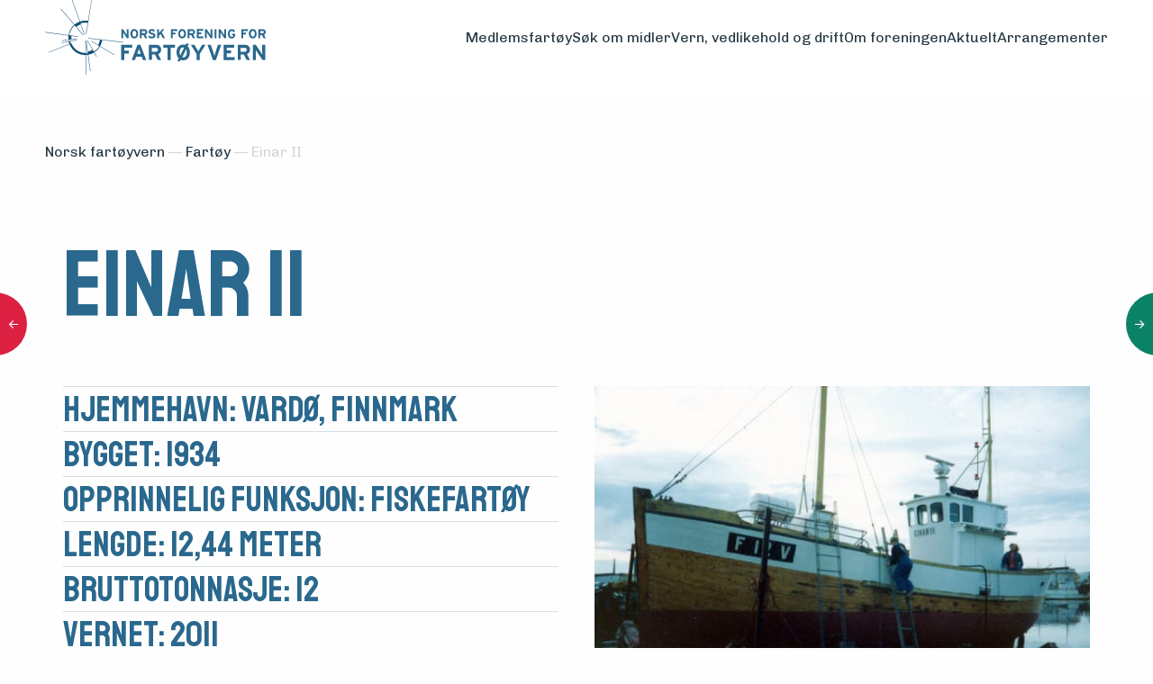

--- FILE ---
content_type: text/html; charset=UTF-8
request_url: https://norsk-fartoyvern.no/fartoy/einar-ii/
body_size: 29425
content:
<!DOCTYPE html>
<html lang="nb-NO">

<head>
  <meta charset="UTF-8">
  <meta name="viewport" content="width=device-width, initial-scale=1">
  <link rel="profile" href="http://gmpg.org/xfn/11">

  <link href="https://fonts.googleapis.com/css2?family=Chivo:ital,wght@0,400;0,700;1,400&family=Staatliches&display=swap" rel="stylesheet">

  <!-- <link href="//cdn-images.mailchimp.com/embedcode/slim-10_7.css" rel="stylesheet" type="text/css"> -->

  <!--[if lte IE 9]>
          <link href="/css/animations-ie-fix.css" rel="stylesheet">
        <![endif]-->

  
  
  
  <meta name='robots' content='index, follow, max-image-preview:large, max-snippet:-1, max-video-preview:-1' />

	<!-- This site is optimized with the Yoast SEO plugin v26.8 - https://yoast.com/product/yoast-seo-wordpress/ -->
	<title>Einar II - Norsk fartøyvern</title>
	<link rel="canonical" href="https://norsk-fartoyvern.no/fartoy/einar-ii/" />
	<meta property="og:locale" content="nb_NO" />
	<meta property="og:type" content="article" />
	<meta property="og:title" content="Einar II - Norsk fartøyvern" />
	<meta property="og:url" content="https://norsk-fartoyvern.no/fartoy/einar-ii/" />
	<meta property="og:site_name" content="Norsk fartøyvern" />
	<meta property="article:modified_time" content="2025-11-11T19:01:49+00:00" />
	<meta property="og:image" content="https://norsk-fartoyvern.no/wp-content/uploads/Einar-II-1997-600x408-1.jpg" />
	<meta property="og:image:width" content="600" />
	<meta property="og:image:height" content="408" />
	<meta property="og:image:type" content="image/jpeg" />
	<meta name="twitter:card" content="summary_large_image" />
	<meta name="twitter:label1" content="Ansl. lesetid" />
	<meta name="twitter:data1" content="2 minutter" />
	<script type="application/ld+json" class="yoast-schema-graph">{"@context":"https://schema.org","@graph":[{"@type":"WebPage","@id":"https://norsk-fartoyvern.no/fartoy/einar-ii/","url":"https://norsk-fartoyvern.no/fartoy/einar-ii/","name":"Einar II - Norsk fartøyvern","isPartOf":{"@id":"https://norsk-fartoyvern.no/#website"},"primaryImageOfPage":{"@id":"https://norsk-fartoyvern.no/fartoy/einar-ii/#primaryimage"},"image":{"@id":"https://norsk-fartoyvern.no/fartoy/einar-ii/#primaryimage"},"thumbnailUrl":"https://norsk-fartoyvern.no/wp-content/uploads/Einar-II-1997-600x408-1.jpg","datePublished":"2020-05-19T15:27:12+00:00","dateModified":"2025-11-11T19:01:49+00:00","breadcrumb":{"@id":"https://norsk-fartoyvern.no/fartoy/einar-ii/#breadcrumb"},"inLanguage":"nb-NO","potentialAction":[{"@type":"ReadAction","target":["https://norsk-fartoyvern.no/fartoy/einar-ii/"]}]},{"@type":"ImageObject","inLanguage":"nb-NO","@id":"https://norsk-fartoyvern.no/fartoy/einar-ii/#primaryimage","url":"https://norsk-fartoyvern.no/wp-content/uploads/Einar-II-1997-600x408-1.jpg","contentUrl":"https://norsk-fartoyvern.no/wp-content/uploads/Einar-II-1997-600x408-1.jpg","width":600,"height":408},{"@type":"BreadcrumbList","@id":"https://norsk-fartoyvern.no/fartoy/einar-ii/#breadcrumb","itemListElement":[{"@type":"ListItem","position":1,"name":"Hjem","item":"https://norsk-fartoyvern.no/"},{"@type":"ListItem","position":2,"name":"Fartøy","item":"https://norsk-fartoyvern.no/fartoy/"},{"@type":"ListItem","position":3,"name":"Einar II"}]},{"@type":"WebSite","@id":"https://norsk-fartoyvern.no/#website","url":"https://norsk-fartoyvern.no/","name":"Norsk fartøyvern","description":"","publisher":{"@id":"https://norsk-fartoyvern.no/#organization"},"potentialAction":[{"@type":"SearchAction","target":{"@type":"EntryPoint","urlTemplate":"https://norsk-fartoyvern.no/?s={search_term_string}"},"query-input":{"@type":"PropertyValueSpecification","valueRequired":true,"valueName":"search_term_string"}}],"inLanguage":"nb-NO"},{"@type":"Organization","@id":"https://norsk-fartoyvern.no/#organization","name":"Norsk fartøyvern","url":"https://norsk-fartoyvern.no/","logo":{"@type":"ImageObject","inLanguage":"nb-NO","@id":"https://norsk-fartoyvern.no/#/schema/logo/image/","url":"https://norsk-fartoyvern.no/wp-content/uploads/logo.svg","contentUrl":"https://norsk-fartoyvern.no/wp-content/uploads/logo.svg","caption":"Norsk fartøyvern"},"image":{"@id":"https://norsk-fartoyvern.no/#/schema/logo/image/"}}]}</script>
	<!-- / Yoast SEO plugin. -->


<link rel="alternate" type="application/rss+xml" title="Norsk fartøyvern &raquo; strøm" href="https://norsk-fartoyvern.no/feed/" />
<link rel="alternate" type="application/rss+xml" title="Norsk fartøyvern &raquo; kommentarstrøm" href="https://norsk-fartoyvern.no/comments/feed/" />
<style id='wp-img-auto-sizes-contain-inline-css' type='text/css'>
img:is([sizes=auto i],[sizes^="auto," i]){contain-intrinsic-size:3000px 1500px}
/*# sourceURL=wp-img-auto-sizes-contain-inline-css */
</style>
<style id='classic-theme-styles-inline-css' type='text/css'>
/*! This file is auto-generated */
.wp-block-button__link{color:#fff;background-color:#32373c;border-radius:9999px;box-shadow:none;text-decoration:none;padding:calc(.667em + 2px) calc(1.333em + 2px);font-size:1.125em}.wp-block-file__button{background:#32373c;color:#fff;text-decoration:none}
/*# sourceURL=/wp-includes/css/classic-themes.min.css */
</style>
<link rel='shortlink' href='https://norsk-fartoyvern.no/?p=608' />
<style>
    html {
      touch-action: manipulation;
    }
  </style><link rel="icon" href="https://norsk-fartoyvern.no/wp-content/uploads/favicon.ico" sizes="32x32" />
<link rel="icon" href="https://norsk-fartoyvern.no/wp-content/uploads/favicon.ico" sizes="192x192" />
<link rel="apple-touch-icon" href="https://norsk-fartoyvern.no/wp-content/uploads/favicon.ico" />
<meta name="msapplication-TileImage" content="https://norsk-fartoyvern.no/wp-content/uploads/favicon.ico" />

    <style>
    @charset "UTF-8";
/*! normalize-scss | MIT/GPLv2 License | bit.ly/normalize-scss */html{font-family:sans-serif;line-height:1.15;-ms-text-size-adjust:100%;-webkit-text-size-adjust:100%}body{margin:0}article,aside,footer,header,nav,section{display:block}h1{font-size:2em;margin:0.67em 0}figcaption,figure{display:block}figure{margin:1em 40px}hr{-webkit-box-sizing:content-box;box-sizing:content-box;height:0;overflow:visible}main{display:block}pre{font-family:monospace,monospace;font-size:1em}a{background-color:transparent;-webkit-text-decoration-skip:objects}a:active,a:hover{outline-width:0}abbr[title]{border-bottom:none;text-decoration:underline;-webkit-text-decoration:underline dotted;text-decoration:underline dotted}b,strong{font-weight:inherit}b,strong{font-weight:bolder}code,kbd,samp{font-family:monospace,monospace;font-size:1em}dfn{font-style:italic}mark{background-color:#ff0;color:#000}small{font-size:80%}sub,sup{font-size:75%;line-height:0;position:relative;vertical-align:baseline}sub{bottom:-0.25em}sup{top:-0.5em}audio,video{display:inline-block}audio:not([controls]){display:none;height:0}img{border-style:none}svg:not(:root){overflow:hidden}button,input,optgroup,select,textarea{font-family:sans-serif;font-size:100%;line-height:1.15;margin:0}button{overflow:visible}button,select{text-transform:none}[type=reset],[type=submit],button,html [type=button]{-webkit-appearance:button}[type=button],[type=reset],[type=submit],button{}[type=button]::-moz-focus-inner,[type=reset]::-moz-focus-inner,[type=submit]::-moz-focus-inner,button::-moz-focus-inner{border-style:none;padding:0}[type=button]:-moz-focusring,[type=reset]:-moz-focusring,[type=submit]:-moz-focusring,button:-moz-focusring{outline:1px dotted ButtonText}input{overflow:visible}[type=checkbox],[type=radio]{-webkit-box-sizing:border-box;box-sizing:border-box;padding:0}[type=number]::-webkit-inner-spin-button,[type=number]::-webkit-outer-spin-button{height:auto}[type=search]{-webkit-appearance:textfield;outline-offset:-2px}[type=search]::-webkit-search-cancel-button,[type=search]::-webkit-search-decoration{-webkit-appearance:none}::-webkit-file-upload-button{-webkit-appearance:button;font:inherit}fieldset{border:1px solid #c0c0c0;margin:0 2px;padding:0.35em 0.625em 0.75em}legend{-webkit-box-sizing:border-box;box-sizing:border-box;display:table;max-width:100%;padding:0;color:inherit;white-space:normal}progress{display:inline-block;vertical-align:baseline}textarea{overflow:auto}details{display:block}summary{display:list-item}menu{display:block}canvas{display:inline-block}template{display:none}[hidden]{display:none}.foundation-mq{font-family:"small=0em&medium=40em&large=64em&xlarge=93.75em"}html{-webkit-box-sizing:border-box;box-sizing:border-box;font-size:100%}*,:after,:before{-webkit-box-sizing:inherit;box-sizing:inherit}body{margin:0;padding:0;background:#fefefe;font-family:"SF Display Regular",Helvetica,Arial,sans-serif;font-weight:normal;line-height:1.4;color:#414042;-webkit-font-smoothing:antialiased;-moz-osx-font-smoothing:grayscale}img{display:inline-block;vertical-align:middle;max-width:100%;height:auto;-ms-interpolation-mode:bicubic}textarea{height:auto;min-height:50px;border-radius:0}select{-webkit-box-sizing:border-box;box-sizing:border-box;width:100%;border-radius:0}.map_canvas embed,.map_canvas img,.map_canvas object,.mqa-display embed,.mqa-display img,.mqa-display object{max-width:none!important}button{padding:0;-webkit-appearance:none;-moz-appearance:none;appearance:none;border:0;border-radius:0;background:transparent;line-height:1;cursor:auto}[data-whatinput=mouse] button{outline:0}pre{overflow:auto}button,input,optgroup,select,textarea{font-family:inherit}.is-visible{display:block!important}.is-hidden{display:none!important}.grid-container{padding-right:0.625rem;padding-left:0.625rem;max-width:82.0625rem;margin:0 auto}@media print,screen and (min-width:40em){.grid-container{padding-right:0.9375rem;padding-left:0.9375rem}}@media print,screen and (min-width:64em){.grid-container{padding-right:1.25rem;padding-left:1.25rem}}.grid-container.fluid{padding-right:0.625rem;padding-left:0.625rem;max-width:100%;margin:0 auto}@media print,screen and (min-width:40em){.grid-container.fluid{padding-right:0.9375rem;padding-left:0.9375rem}}@media print,screen and (min-width:64em){.grid-container.fluid{padding-right:1.25rem;padding-left:1.25rem}}.grid-container.full{padding-right:0;padding-left:0;max-width:100%;margin:0 auto}.grid-x{display:-webkit-box;display:-ms-flexbox;display:flex;-webkit-box-orient:horizontal;-webkit-box-direction:normal;-ms-flex-flow:row wrap;flex-flow:row wrap}.cell{-webkit-box-flex:0;-ms-flex:0 0 auto;flex:0 0 auto;min-height:0px;min-width:0px;width:100%}.cell.auto{-webkit-box-flex:1;-ms-flex:1 1 0px;flex:1 1 0px}.cell.shrink{-webkit-box-flex:0;-ms-flex:0 0 auto;flex:0 0 auto}.grid-x>.auto{width:auto}.grid-x>.shrink{width:auto}.grid-x>.small-1,.grid-x>.small-10,.grid-x>.small-11,.grid-x>.small-12,.grid-x>.small-2,.grid-x>.small-3,.grid-x>.small-4,.grid-x>.small-5,.grid-x>.small-6,.grid-x>.small-7,.grid-x>.small-8,.grid-x>.small-9,.grid-x>.small-full,.grid-x>.small-shrink{-ms-flex-preferred-size:auto;flex-basis:auto}@media print,screen and (min-width:40em){.grid-x>.medium-1,.grid-x>.medium-10,.grid-x>.medium-11,.grid-x>.medium-12,.grid-x>.medium-2,.grid-x>.medium-3,.grid-x>.medium-4,.grid-x>.medium-5,.grid-x>.medium-6,.grid-x>.medium-7,.grid-x>.medium-8,.grid-x>.medium-9,.grid-x>.medium-full,.grid-x>.medium-shrink{-ms-flex-preferred-size:auto;flex-basis:auto}}@media print,screen and (min-width:64em){.grid-x>.large-1,.grid-x>.large-10,.grid-x>.large-11,.grid-x>.large-12,.grid-x>.large-2,.grid-x>.large-3,.grid-x>.large-4,.grid-x>.large-5,.grid-x>.large-6,.grid-x>.large-7,.grid-x>.large-8,.grid-x>.large-9,.grid-x>.large-full,.grid-x>.large-shrink{-ms-flex-preferred-size:auto;flex-basis:auto}}@media screen and (min-width:93.75em){.grid-x>.xlarge-1,.grid-x>.xlarge-10,.grid-x>.xlarge-11,.grid-x>.xlarge-12,.grid-x>.xlarge-2,.grid-x>.xlarge-3,.grid-x>.xlarge-4,.grid-x>.xlarge-5,.grid-x>.xlarge-6,.grid-x>.xlarge-7,.grid-x>.xlarge-8,.grid-x>.xlarge-9,.grid-x>.xlarge-full,.grid-x>.xlarge-shrink{-ms-flex-preferred-size:auto;flex-basis:auto}}.grid-x>.small-1{width:8.3333333333%}.grid-x>.small-2{width:16.6666666667%}.grid-x>.small-3{width:25%}.grid-x>.small-4{width:33.3333333333%}.grid-x>.small-5{width:41.6666666667%}.grid-x>.small-6{width:50%}.grid-x>.small-7{width:58.3333333333%}.grid-x>.small-8{width:66.6666666667%}.grid-x>.small-9{width:75%}.grid-x>.small-10{width:83.3333333333%}.grid-x>.small-11{width:91.6666666667%}.grid-x>.small-12{width:100%}@media print,screen and (min-width:40em){.grid-x>.medium-auto{-webkit-box-flex:1;-ms-flex:1 1 0px;flex:1 1 0px;width:auto}.grid-x>.medium-shrink{-webkit-box-flex:0;-ms-flex:0 0 auto;flex:0 0 auto;width:auto}.grid-x>.medium-1{width:8.3333333333%}.grid-x>.medium-2{width:16.6666666667%}.grid-x>.medium-3{width:25%}.grid-x>.medium-4{width:33.3333333333%}.grid-x>.medium-5{width:41.6666666667%}.grid-x>.medium-6{width:50%}.grid-x>.medium-7{width:58.3333333333%}.grid-x>.medium-8{width:66.6666666667%}.grid-x>.medium-9{width:75%}.grid-x>.medium-10{width:83.3333333333%}.grid-x>.medium-11{width:91.6666666667%}.grid-x>.medium-12{width:100%}}@media print,screen and (min-width:64em){.grid-x>.large-auto{-webkit-box-flex:1;-ms-flex:1 1 0px;flex:1 1 0px;width:auto}.grid-x>.large-shrink{-webkit-box-flex:0;-ms-flex:0 0 auto;flex:0 0 auto;width:auto}.grid-x>.large-1{width:8.3333333333%}.grid-x>.large-2{width:16.6666666667%}.grid-x>.large-3{width:25%}.grid-x>.large-4{width:33.3333333333%}.grid-x>.large-5{width:41.6666666667%}.grid-x>.large-6{width:50%}.grid-x>.large-7{width:58.3333333333%}.grid-x>.large-8{width:66.6666666667%}.grid-x>.large-9{width:75%}.grid-x>.large-10{width:83.3333333333%}.grid-x>.large-11{width:91.6666666667%}.grid-x>.large-12{width:100%}}@media screen and (min-width:93.75em){.grid-x>.xlarge-auto{-webkit-box-flex:1;-ms-flex:1 1 0px;flex:1 1 0px;width:auto}.grid-x>.xlarge-shrink{-webkit-box-flex:0;-ms-flex:0 0 auto;flex:0 0 auto;width:auto}.grid-x>.xlarge-1{width:8.3333333333%}.grid-x>.xlarge-2{width:16.6666666667%}.grid-x>.xlarge-3{width:25%}.grid-x>.xlarge-4{width:33.3333333333%}.grid-x>.xlarge-5{width:41.6666666667%}.grid-x>.xlarge-6{width:50%}.grid-x>.xlarge-7{width:58.3333333333%}.grid-x>.xlarge-8{width:66.6666666667%}.grid-x>.xlarge-9{width:75%}.grid-x>.xlarge-10{width:83.3333333333%}.grid-x>.xlarge-11{width:91.6666666667%}.grid-x>.xlarge-12{width:100%}}.grid-margin-x:not(.grid-x)>.cell{width:auto}.grid-margin-y:not(.grid-y)>.cell{height:auto}.grid-margin-x{margin-left:- 0.625rem;margin-right:- 0.625rem}@media print,screen and (min-width:40em){.grid-margin-x{margin-left:- 0.9375rem;margin-right:- 0.9375rem}}@media print,screen and (min-width:64em){.grid-margin-x{margin-left:- 1.25rem;margin-right:- 1.25rem}}.grid-margin-x>.cell{width:calc(100% - 1.25rem);margin-left:0.625rem;margin-right:0.625rem}@media print,screen and (min-width:40em){.grid-margin-x>.cell{width:calc(100% - 1.875rem);margin-left:0.9375rem;margin-right:0.9375rem}}@media print,screen and (min-width:64em){.grid-margin-x>.cell{width:calc(100% - 2.5rem);margin-left:1.25rem;margin-right:1.25rem}}.grid-margin-x>.auto{width:auto}.grid-margin-x>.shrink{width:auto}.grid-margin-x>.small-1{width:calc(8.3333333333% - 1.25rem)}.grid-margin-x>.small-2{width:calc(16.6666666667% - 1.25rem)}.grid-margin-x>.small-3{width:calc(25% - 1.25rem)}.grid-margin-x>.small-4{width:calc(33.3333333333% - 1.25rem)}.grid-margin-x>.small-5{width:calc(41.6666666667% - 1.25rem)}.grid-margin-x>.small-6{width:calc(50% - 1.25rem)}.grid-margin-x>.small-7{width:calc(58.3333333333% - 1.25rem)}.grid-margin-x>.small-8{width:calc(66.6666666667% - 1.25rem)}.grid-margin-x>.small-9{width:calc(75% - 1.25rem)}.grid-margin-x>.small-10{width:calc(83.3333333333% - 1.25rem)}.grid-margin-x>.small-11{width:calc(91.6666666667% - 1.25rem)}.grid-margin-x>.small-12{width:calc(100% - 1.25rem)}@media print,screen and (min-width:40em){.grid-margin-x>.auto{width:auto}.grid-margin-x>.shrink{width:auto}.grid-margin-x>.small-1{width:calc(8.3333333333% - 1.875rem)}.grid-margin-x>.small-2{width:calc(16.6666666667% - 1.875rem)}.grid-margin-x>.small-3{width:calc(25% - 1.875rem)}.grid-margin-x>.small-4{width:calc(33.3333333333% - 1.875rem)}.grid-margin-x>.small-5{width:calc(41.6666666667% - 1.875rem)}.grid-margin-x>.small-6{width:calc(50% - 1.875rem)}.grid-margin-x>.small-7{width:calc(58.3333333333% - 1.875rem)}.grid-margin-x>.small-8{width:calc(66.6666666667% - 1.875rem)}.grid-margin-x>.small-9{width:calc(75% - 1.875rem)}.grid-margin-x>.small-10{width:calc(83.3333333333% - 1.875rem)}.grid-margin-x>.small-11{width:calc(91.6666666667% - 1.875rem)}.grid-margin-x>.small-12{width:calc(100% - 1.875rem)}.grid-margin-x>.medium-auto{width:auto}.grid-margin-x>.medium-shrink{width:auto}.grid-margin-x>.medium-1{width:calc(8.3333333333% - 1.875rem)}.grid-margin-x>.medium-2{width:calc(16.6666666667% - 1.875rem)}.grid-margin-x>.medium-3{width:calc(25% - 1.875rem)}.grid-margin-x>.medium-4{width:calc(33.3333333333% - 1.875rem)}.grid-margin-x>.medium-5{width:calc(41.6666666667% - 1.875rem)}.grid-margin-x>.medium-6{width:calc(50% - 1.875rem)}.grid-margin-x>.medium-7{width:calc(58.3333333333% - 1.875rem)}.grid-margin-x>.medium-8{width:calc(66.6666666667% - 1.875rem)}.grid-margin-x>.medium-9{width:calc(75% - 1.875rem)}.grid-margin-x>.medium-10{width:calc(83.3333333333% - 1.875rem)}.grid-margin-x>.medium-11{width:calc(91.6666666667% - 1.875rem)}.grid-margin-x>.medium-12{width:calc(100% - 1.875rem)}}@media print,screen and (min-width:64em){.grid-margin-x>.auto{width:auto}.grid-margin-x>.shrink{width:auto}.grid-margin-x>.small-1{width:calc(8.3333333333% - 2.5rem)}.grid-margin-x>.small-2{width:calc(16.6666666667% - 2.5rem)}.grid-margin-x>.small-3{width:calc(25% - 2.5rem)}.grid-margin-x>.small-4{width:calc(33.3333333333% - 2.5rem)}.grid-margin-x>.small-5{width:calc(41.6666666667% - 2.5rem)}.grid-margin-x>.small-6{width:calc(50% - 2.5rem)}.grid-margin-x>.small-7{width:calc(58.3333333333% - 2.5rem)}.grid-margin-x>.small-8{width:calc(66.6666666667% - 2.5rem)}.grid-margin-x>.small-9{width:calc(75% - 2.5rem)}.grid-margin-x>.small-10{width:calc(83.3333333333% - 2.5rem)}.grid-margin-x>.small-11{width:calc(91.6666666667% - 2.5rem)}.grid-margin-x>.small-12{width:calc(100% - 2.5rem)}.grid-margin-x>.medium-auto{width:auto}.grid-margin-x>.medium-shrink{width:auto}.grid-margin-x>.medium-1{width:calc(8.3333333333% - 2.5rem)}.grid-margin-x>.medium-2{width:calc(16.6666666667% - 2.5rem)}.grid-margin-x>.medium-3{width:calc(25% - 2.5rem)}.grid-margin-x>.medium-4{width:calc(33.3333333333% - 2.5rem)}.grid-margin-x>.medium-5{width:calc(41.6666666667% - 2.5rem)}.grid-margin-x>.medium-6{width:calc(50% - 2.5rem)}.grid-margin-x>.medium-7{width:calc(58.3333333333% - 2.5rem)}.grid-margin-x>.medium-8{width:calc(66.6666666667% - 2.5rem)}.grid-margin-x>.medium-9{width:calc(75% - 2.5rem)}.grid-margin-x>.medium-10{width:calc(83.3333333333% - 2.5rem)}.grid-margin-x>.medium-11{width:calc(91.6666666667% - 2.5rem)}.grid-margin-x>.medium-12{width:calc(100% - 2.5rem)}.grid-margin-x>.large-auto{width:auto}.grid-margin-x>.large-shrink{width:auto}.grid-margin-x>.large-1{width:calc(8.3333333333% - 2.5rem)}.grid-margin-x>.large-2{width:calc(16.6666666667% - 2.5rem)}.grid-margin-x>.large-3{width:calc(25% - 2.5rem)}.grid-margin-x>.large-4{width:calc(33.3333333333% - 2.5rem)}.grid-margin-x>.large-5{width:calc(41.6666666667% - 2.5rem)}.grid-margin-x>.large-6{width:calc(50% - 2.5rem)}.grid-margin-x>.large-7{width:calc(58.3333333333% - 2.5rem)}.grid-margin-x>.large-8{width:calc(66.6666666667% - 2.5rem)}.grid-margin-x>.large-9{width:calc(75% - 2.5rem)}.grid-margin-x>.large-10{width:calc(83.3333333333% - 2.5rem)}.grid-margin-x>.large-11{width:calc(91.6666666667% - 2.5rem)}.grid-margin-x>.large-12{width:calc(100% - 2.5rem)}}@media screen and (min-width:93.75em){.grid-margin-x>.xlarge-auto{width:auto}.grid-margin-x>.xlarge-shrink{width:auto}.grid-margin-x>.xlarge-1{width:calc(8.3333333333% - 2.5rem)}.grid-margin-x>.xlarge-2{width:calc(16.6666666667% - 2.5rem)}.grid-margin-x>.xlarge-3{width:calc(25% - 2.5rem)}.grid-margin-x>.xlarge-4{width:calc(33.3333333333% - 2.5rem)}.grid-margin-x>.xlarge-5{width:calc(41.6666666667% - 2.5rem)}.grid-margin-x>.xlarge-6{width:calc(50% - 2.5rem)}.grid-margin-x>.xlarge-7{width:calc(58.3333333333% - 2.5rem)}.grid-margin-x>.xlarge-8{width:calc(66.6666666667% - 2.5rem)}.grid-margin-x>.xlarge-9{width:calc(75% - 2.5rem)}.grid-margin-x>.xlarge-10{width:calc(83.3333333333% - 2.5rem)}.grid-margin-x>.xlarge-11{width:calc(91.6666666667% - 2.5rem)}.grid-margin-x>.xlarge-12{width:calc(100% - 2.5rem)}}.grid-padding-x .grid-padding-x{margin-right:- 0.625rem;margin-left:- 0.625rem}@media print,screen and (min-width:40em){.grid-padding-x .grid-padding-x{margin-right:- 0.9375rem;margin-left:- 0.9375rem}}@media print,screen and (min-width:64em){.grid-padding-x .grid-padding-x{margin-right:- 1.25rem;margin-left:- 1.25rem}}.grid-container:not(.full)>.grid-padding-x{margin-right:- 0.625rem;margin-left:- 0.625rem}@media print,screen and (min-width:40em){.grid-container:not(.full)>.grid-padding-x{margin-right:- 0.9375rem;margin-left:- 0.9375rem}}@media print,screen and (min-width:64em){.grid-container:not(.full)>.grid-padding-x{margin-right:- 1.25rem;margin-left:- 1.25rem}}.grid-padding-x>.cell{padding-right:0.625rem;padding-left:0.625rem}@media print,screen and (min-width:40em){.grid-padding-x>.cell{padding-right:0.9375rem;padding-left:0.9375rem}}@media print,screen and (min-width:64em){.grid-padding-x>.cell{padding-right:1.25rem;padding-left:1.25rem}}.small-up-1>.cell{width:100%}.small-up-2>.cell{width:50%}.small-up-3>.cell{width:33.3333333333%}.small-up-4>.cell{width:25%}.small-up-5>.cell{width:20%}.small-up-6>.cell{width:16.6666666667%}.small-up-7>.cell{width:14.2857142857%}.small-up-8>.cell{width:12.5%}@media print,screen and (min-width:40em){.medium-up-1>.cell{width:100%}.medium-up-2>.cell{width:50%}.medium-up-3>.cell{width:33.3333333333%}.medium-up-4>.cell{width:25%}.medium-up-5>.cell{width:20%}.medium-up-6>.cell{width:16.6666666667%}.medium-up-7>.cell{width:14.2857142857%}.medium-up-8>.cell{width:12.5%}}@media print,screen and (min-width:64em){.large-up-1>.cell{width:100%}.large-up-2>.cell{width:50%}.large-up-3>.cell{width:33.3333333333%}.large-up-4>.cell{width:25%}.large-up-5>.cell{width:20%}.large-up-6>.cell{width:16.6666666667%}.large-up-7>.cell{width:14.2857142857%}.large-up-8>.cell{width:12.5%}}@media screen and (min-width:93.75em){.xlarge-up-1>.cell{width:100%}.xlarge-up-2>.cell{width:50%}.xlarge-up-3>.cell{width:33.3333333333%}.xlarge-up-4>.cell{width:25%}.xlarge-up-5>.cell{width:20%}.xlarge-up-6>.cell{width:16.6666666667%}.xlarge-up-7>.cell{width:14.2857142857%}.xlarge-up-8>.cell{width:12.5%}}.grid-margin-x.small-up-1>.cell{width:calc(100% - 1.25rem)}.grid-margin-x.small-up-2>.cell{width:calc(50% - 1.25rem)}.grid-margin-x.small-up-3>.cell{width:calc(33.3333333333% - 1.25rem)}.grid-margin-x.small-up-4>.cell{width:calc(25% - 1.25rem)}.grid-margin-x.small-up-5>.cell{width:calc(20% - 1.25rem)}.grid-margin-x.small-up-6>.cell{width:calc(16.6666666667% - 1.25rem)}.grid-margin-x.small-up-7>.cell{width:calc(14.2857142857% - 1.25rem)}.grid-margin-x.small-up-8>.cell{width:calc(12.5% - 1.25rem)}@media print,screen and (min-width:40em){.grid-margin-x.small-up-1>.cell{width:calc(100% - 1.25rem)}.grid-margin-x.small-up-2>.cell{width:calc(50% - 1.25rem)}.grid-margin-x.small-up-3>.cell{width:calc(33.3333333333% - 1.25rem)}.grid-margin-x.small-up-4>.cell{width:calc(25% - 1.25rem)}.grid-margin-x.small-up-5>.cell{width:calc(20% - 1.25rem)}.grid-margin-x.small-up-6>.cell{width:calc(16.6666666667% - 1.25rem)}.grid-margin-x.small-up-7>.cell{width:calc(14.2857142857% - 1.25rem)}.grid-margin-x.small-up-8>.cell{width:calc(12.5% - 1.25rem)}.grid-margin-x.medium-up-1>.cell{width:calc(100% - 1.875rem)}.grid-margin-x.medium-up-2>.cell{width:calc(50% - 1.875rem)}.grid-margin-x.medium-up-3>.cell{width:calc(33.3333333333% - 1.875rem)}.grid-margin-x.medium-up-4>.cell{width:calc(25% - 1.875rem)}.grid-margin-x.medium-up-5>.cell{width:calc(20% - 1.875rem)}.grid-margin-x.medium-up-6>.cell{width:calc(16.6666666667% - 1.875rem)}.grid-margin-x.medium-up-7>.cell{width:calc(14.2857142857% - 1.875rem)}.grid-margin-x.medium-up-8>.cell{width:calc(12.5% - 1.875rem)}}@media print,screen and (min-width:64em){.grid-margin-x.small-up-1>.cell{width:calc(100% - 1.25rem)}.grid-margin-x.medium-up-1>.cell{width:calc(100% - 1.875rem)}.grid-margin-x.small-up-2>.cell{width:calc(50% - 1.25rem)}.grid-margin-x.medium-up-2>.cell{width:calc(50% - 1.875rem)}.grid-margin-x.small-up-3>.cell{width:calc(33.3333333333% - 1.25rem)}.grid-margin-x.medium-up-3>.cell{width:calc(33.3333333333% - 1.875rem)}.grid-margin-x.small-up-4>.cell{width:calc(25% - 1.25rem)}.grid-margin-x.medium-up-4>.cell{width:calc(25% - 1.875rem)}.grid-margin-x.small-up-5>.cell{width:calc(20% - 1.25rem)}.grid-margin-x.medium-up-5>.cell{width:calc(20% - 1.875rem)}.grid-margin-x.small-up-6>.cell{width:calc(16.6666666667% - 1.25rem)}.grid-margin-x.medium-up-6>.cell{width:calc(16.6666666667% - 1.875rem)}.grid-margin-x.small-up-7>.cell{width:calc(14.2857142857% - 1.25rem)}.grid-margin-x.medium-up-7>.cell{width:calc(14.2857142857% - 1.875rem)}.grid-margin-x.small-up-8>.cell{width:calc(12.5% - 1.25rem)}.grid-margin-x.medium-up-8>.cell{width:calc(12.5% - 1.875rem)}.grid-margin-x.large-up-1>.cell{width:calc(100% - 2.5rem)}.grid-margin-x.large-up-2>.cell{width:calc(50% - 2.5rem)}.grid-margin-x.large-up-3>.cell{width:calc(33.3333333333% - 2.5rem)}.grid-margin-x.large-up-4>.cell{width:calc(25% - 2.5rem)}.grid-margin-x.large-up-5>.cell{width:calc(20% - 2.5rem)}.grid-margin-x.large-up-6>.cell{width:calc(16.6666666667% - 2.5rem)}.grid-margin-x.large-up-7>.cell{width:calc(14.2857142857% - 2.5rem)}.grid-margin-x.large-up-8>.cell{width:calc(12.5% - 2.5rem)}}@media screen and (min-width:93.75em){.grid-margin-x.xlarge-up-1>.cell{width:calc(100% - 2.5rem)}.grid-margin-x.xlarge-up-2>.cell{width:calc(50% - 2.5rem)}.grid-margin-x.xlarge-up-3>.cell{width:calc(33.3333333333% - 2.5rem)}.grid-margin-x.xlarge-up-4>.cell{width:calc(25% - 2.5rem)}.grid-margin-x.xlarge-up-5>.cell{width:calc(20% - 2.5rem)}.grid-margin-x.xlarge-up-6>.cell{width:calc(16.6666666667% - 2.5rem)}.grid-margin-x.xlarge-up-7>.cell{width:calc(14.2857142857% - 2.5rem)}.grid-margin-x.xlarge-up-8>.cell{width:calc(12.5% - 2.5rem)}}.small-margin-collapse{margin-right:0;margin-left:0}.small-margin-collapse>.cell{margin-right:0;margin-left:0}.small-margin-collapse>.small-1{width:8.3333333333%}.small-margin-collapse>.small-2{width:16.6666666667%}.small-margin-collapse>.small-3{width:25%}.small-margin-collapse>.small-4{width:33.3333333333%}.small-margin-collapse>.small-5{width:41.6666666667%}.small-margin-collapse>.small-6{width:50%}.small-margin-collapse>.small-7{width:58.3333333333%}.small-margin-collapse>.small-8{width:66.6666666667%}.small-margin-collapse>.small-9{width:75%}.small-margin-collapse>.small-10{width:83.3333333333%}.small-margin-collapse>.small-11{width:91.6666666667%}.small-margin-collapse>.small-12{width:100%}@media print,screen and (min-width:40em){.small-margin-collapse>.medium-1{width:8.3333333333%}.small-margin-collapse>.medium-2{width:16.6666666667%}.small-margin-collapse>.medium-3{width:25%}.small-margin-collapse>.medium-4{width:33.3333333333%}.small-margin-collapse>.medium-5{width:41.6666666667%}.small-margin-collapse>.medium-6{width:50%}.small-margin-collapse>.medium-7{width:58.3333333333%}.small-margin-collapse>.medium-8{width:66.6666666667%}.small-margin-collapse>.medium-9{width:75%}.small-margin-collapse>.medium-10{width:83.3333333333%}.small-margin-collapse>.medium-11{width:91.6666666667%}.small-margin-collapse>.medium-12{width:100%}}@media print,screen and (min-width:64em){.small-margin-collapse>.large-1{width:8.3333333333%}.small-margin-collapse>.large-2{width:16.6666666667%}.small-margin-collapse>.large-3{width:25%}.small-margin-collapse>.large-4{width:33.3333333333%}.small-margin-collapse>.large-5{width:41.6666666667%}.small-margin-collapse>.large-6{width:50%}.small-margin-collapse>.large-7{width:58.3333333333%}.small-margin-collapse>.large-8{width:66.6666666667%}.small-margin-collapse>.large-9{width:75%}.small-margin-collapse>.large-10{width:83.3333333333%}.small-margin-collapse>.large-11{width:91.6666666667%}.small-margin-collapse>.large-12{width:100%}}@media screen and (min-width:93.75em){.small-margin-collapse>.xlarge-1{width:8.3333333333%}.small-margin-collapse>.xlarge-2{width:16.6666666667%}.small-margin-collapse>.xlarge-3{width:25%}.small-margin-collapse>.xlarge-4{width:33.3333333333%}.small-margin-collapse>.xlarge-5{width:41.6666666667%}.small-margin-collapse>.xlarge-6{width:50%}.small-margin-collapse>.xlarge-7{width:58.3333333333%}.small-margin-collapse>.xlarge-8{width:66.6666666667%}.small-margin-collapse>.xlarge-9{width:75%}.small-margin-collapse>.xlarge-10{width:83.3333333333%}.small-margin-collapse>.xlarge-11{width:91.6666666667%}.small-margin-collapse>.xlarge-12{width:100%}}.small-padding-collapse{margin-right:0;margin-left:0}.small-padding-collapse>.cell{padding-right:0;padding-left:0}@media print,screen and (min-width:40em){.medium-margin-collapse{margin-right:0;margin-left:0}.medium-margin-collapse>.cell{margin-right:0;margin-left:0}}@media print,screen and (min-width:40em){.medium-margin-collapse>.small-1{width:8.3333333333%}.medium-margin-collapse>.small-2{width:16.6666666667%}.medium-margin-collapse>.small-3{width:25%}.medium-margin-collapse>.small-4{width:33.3333333333%}.medium-margin-collapse>.small-5{width:41.6666666667%}.medium-margin-collapse>.small-6{width:50%}.medium-margin-collapse>.small-7{width:58.3333333333%}.medium-margin-collapse>.small-8{width:66.6666666667%}.medium-margin-collapse>.small-9{width:75%}.medium-margin-collapse>.small-10{width:83.3333333333%}.medium-margin-collapse>.small-11{width:91.6666666667%}.medium-margin-collapse>.small-12{width:100%}}@media print,screen and (min-width:40em){.medium-margin-collapse>.medium-1{width:8.3333333333%}.medium-margin-collapse>.medium-2{width:16.6666666667%}.medium-margin-collapse>.medium-3{width:25%}.medium-margin-collapse>.medium-4{width:33.3333333333%}.medium-margin-collapse>.medium-5{width:41.6666666667%}.medium-margin-collapse>.medium-6{width:50%}.medium-margin-collapse>.medium-7{width:58.3333333333%}.medium-margin-collapse>.medium-8{width:66.6666666667%}.medium-margin-collapse>.medium-9{width:75%}.medium-margin-collapse>.medium-10{width:83.3333333333%}.medium-margin-collapse>.medium-11{width:91.6666666667%}.medium-margin-collapse>.medium-12{width:100%}}@media print,screen and (min-width:64em){.medium-margin-collapse>.large-1{width:8.3333333333%}.medium-margin-collapse>.large-2{width:16.6666666667%}.medium-margin-collapse>.large-3{width:25%}.medium-margin-collapse>.large-4{width:33.3333333333%}.medium-margin-collapse>.large-5{width:41.6666666667%}.medium-margin-collapse>.large-6{width:50%}.medium-margin-collapse>.large-7{width:58.3333333333%}.medium-margin-collapse>.large-8{width:66.6666666667%}.medium-margin-collapse>.large-9{width:75%}.medium-margin-collapse>.large-10{width:83.3333333333%}.medium-margin-collapse>.large-11{width:91.6666666667%}.medium-margin-collapse>.large-12{width:100%}}@media screen and (min-width:93.75em){.medium-margin-collapse>.xlarge-1{width:8.3333333333%}.medium-margin-collapse>.xlarge-2{width:16.6666666667%}.medium-margin-collapse>.xlarge-3{width:25%}.medium-margin-collapse>.xlarge-4{width:33.3333333333%}.medium-margin-collapse>.xlarge-5{width:41.6666666667%}.medium-margin-collapse>.xlarge-6{width:50%}.medium-margin-collapse>.xlarge-7{width:58.3333333333%}.medium-margin-collapse>.xlarge-8{width:66.6666666667%}.medium-margin-collapse>.xlarge-9{width:75%}.medium-margin-collapse>.xlarge-10{width:83.3333333333%}.medium-margin-collapse>.xlarge-11{width:91.6666666667%}.medium-margin-collapse>.xlarge-12{width:100%}}@media print,screen and (min-width:40em){.medium-padding-collapse{margin-right:0;margin-left:0}.medium-padding-collapse>.cell{padding-right:0;padding-left:0}}@media print,screen and (min-width:64em){.large-margin-collapse{margin-right:0;margin-left:0}.large-margin-collapse>.cell{margin-right:0;margin-left:0}}@media print,screen and (min-width:64em){.large-margin-collapse>.small-1{width:8.3333333333%}.large-margin-collapse>.small-2{width:16.6666666667%}.large-margin-collapse>.small-3{width:25%}.large-margin-collapse>.small-4{width:33.3333333333%}.large-margin-collapse>.small-5{width:41.6666666667%}.large-margin-collapse>.small-6{width:50%}.large-margin-collapse>.small-7{width:58.3333333333%}.large-margin-collapse>.small-8{width:66.6666666667%}.large-margin-collapse>.small-9{width:75%}.large-margin-collapse>.small-10{width:83.3333333333%}.large-margin-collapse>.small-11{width:91.6666666667%}.large-margin-collapse>.small-12{width:100%}}@media print,screen and (min-width:64em){.large-margin-collapse>.medium-1{width:8.3333333333%}.large-margin-collapse>.medium-2{width:16.6666666667%}.large-margin-collapse>.medium-3{width:25%}.large-margin-collapse>.medium-4{width:33.3333333333%}.large-margin-collapse>.medium-5{width:41.6666666667%}.large-margin-collapse>.medium-6{width:50%}.large-margin-collapse>.medium-7{width:58.3333333333%}.large-margin-collapse>.medium-8{width:66.6666666667%}.large-margin-collapse>.medium-9{width:75%}.large-margin-collapse>.medium-10{width:83.3333333333%}.large-margin-collapse>.medium-11{width:91.6666666667%}.large-margin-collapse>.medium-12{width:100%}}@media print,screen and (min-width:64em){.large-margin-collapse>.large-1{width:8.3333333333%}.large-margin-collapse>.large-2{width:16.6666666667%}.large-margin-collapse>.large-3{width:25%}.large-margin-collapse>.large-4{width:33.3333333333%}.large-margin-collapse>.large-5{width:41.6666666667%}.large-margin-collapse>.large-6{width:50%}.large-margin-collapse>.large-7{width:58.3333333333%}.large-margin-collapse>.large-8{width:66.6666666667%}.large-margin-collapse>.large-9{width:75%}.large-margin-collapse>.large-10{width:83.3333333333%}.large-margin-collapse>.large-11{width:91.6666666667%}.large-margin-collapse>.large-12{width:100%}}@media screen and (min-width:93.75em){.large-margin-collapse>.xlarge-1{width:8.3333333333%}.large-margin-collapse>.xlarge-2{width:16.6666666667%}.large-margin-collapse>.xlarge-3{width:25%}.large-margin-collapse>.xlarge-4{width:33.3333333333%}.large-margin-collapse>.xlarge-5{width:41.6666666667%}.large-margin-collapse>.xlarge-6{width:50%}.large-margin-collapse>.xlarge-7{width:58.3333333333%}.large-margin-collapse>.xlarge-8{width:66.6666666667%}.large-margin-collapse>.xlarge-9{width:75%}.large-margin-collapse>.xlarge-10{width:83.3333333333%}.large-margin-collapse>.xlarge-11{width:91.6666666667%}.large-margin-collapse>.xlarge-12{width:100%}}@media print,screen and (min-width:64em){.large-padding-collapse{margin-right:0;margin-left:0}.large-padding-collapse>.cell{padding-right:0;padding-left:0}}@media screen and (min-width:93.75em){.xlarge-margin-collapse{margin-right:0;margin-left:0}.xlarge-margin-collapse>.cell{margin-right:0;margin-left:0}}@media screen and (min-width:93.75em){.xlarge-margin-collapse>.small-1{width:8.3333333333%}.xlarge-margin-collapse>.small-2{width:16.6666666667%}.xlarge-margin-collapse>.small-3{width:25%}.xlarge-margin-collapse>.small-4{width:33.3333333333%}.xlarge-margin-collapse>.small-5{width:41.6666666667%}.xlarge-margin-collapse>.small-6{width:50%}.xlarge-margin-collapse>.small-7{width:58.3333333333%}.xlarge-margin-collapse>.small-8{width:66.6666666667%}.xlarge-margin-collapse>.small-9{width:75%}.xlarge-margin-collapse>.small-10{width:83.3333333333%}.xlarge-margin-collapse>.small-11{width:91.6666666667%}.xlarge-margin-collapse>.small-12{width:100%}}@media screen and (min-width:93.75em){.xlarge-margin-collapse>.medium-1{width:8.3333333333%}.xlarge-margin-collapse>.medium-2{width:16.6666666667%}.xlarge-margin-collapse>.medium-3{width:25%}.xlarge-margin-collapse>.medium-4{width:33.3333333333%}.xlarge-margin-collapse>.medium-5{width:41.6666666667%}.xlarge-margin-collapse>.medium-6{width:50%}.xlarge-margin-collapse>.medium-7{width:58.3333333333%}.xlarge-margin-collapse>.medium-8{width:66.6666666667%}.xlarge-margin-collapse>.medium-9{width:75%}.xlarge-margin-collapse>.medium-10{width:83.3333333333%}.xlarge-margin-collapse>.medium-11{width:91.6666666667%}.xlarge-margin-collapse>.medium-12{width:100%}}@media screen and (min-width:93.75em){.xlarge-margin-collapse>.large-1{width:8.3333333333%}.xlarge-margin-collapse>.large-2{width:16.6666666667%}.xlarge-margin-collapse>.large-3{width:25%}.xlarge-margin-collapse>.large-4{width:33.3333333333%}.xlarge-margin-collapse>.large-5{width:41.6666666667%}.xlarge-margin-collapse>.large-6{width:50%}.xlarge-margin-collapse>.large-7{width:58.3333333333%}.xlarge-margin-collapse>.large-8{width:66.6666666667%}.xlarge-margin-collapse>.large-9{width:75%}.xlarge-margin-collapse>.large-10{width:83.3333333333%}.xlarge-margin-collapse>.large-11{width:91.6666666667%}.xlarge-margin-collapse>.large-12{width:100%}}@media screen and (min-width:93.75em){.xlarge-margin-collapse>.xlarge-1{width:8.3333333333%}.xlarge-margin-collapse>.xlarge-2{width:16.6666666667%}.xlarge-margin-collapse>.xlarge-3{width:25%}.xlarge-margin-collapse>.xlarge-4{width:33.3333333333%}.xlarge-margin-collapse>.xlarge-5{width:41.6666666667%}.xlarge-margin-collapse>.xlarge-6{width:50%}.xlarge-margin-collapse>.xlarge-7{width:58.3333333333%}.xlarge-margin-collapse>.xlarge-8{width:66.6666666667%}.xlarge-margin-collapse>.xlarge-9{width:75%}.xlarge-margin-collapse>.xlarge-10{width:83.3333333333%}.xlarge-margin-collapse>.xlarge-11{width:91.6666666667%}.xlarge-margin-collapse>.xlarge-12{width:100%}}@media screen and (min-width:93.75em){.xlarge-padding-collapse{margin-right:0;margin-left:0}.xlarge-padding-collapse>.cell{padding-right:0;padding-left:0}}.small-offset-0{margin-left:0%}.grid-margin-x>.small-offset-0{margin-left:calc(0% + 0.625rem)}.small-offset-1{margin-left:8.3333333333%}.grid-margin-x>.small-offset-1{margin-left:calc(8.3333333333% + 0.625rem)}.small-offset-2{margin-left:16.6666666667%}.grid-margin-x>.small-offset-2{margin-left:calc(16.6666666667% + 0.625rem)}.small-offset-3{margin-left:25%}.grid-margin-x>.small-offset-3{margin-left:calc(25% + 0.625rem)}.small-offset-4{margin-left:33.3333333333%}.grid-margin-x>.small-offset-4{margin-left:calc(33.3333333333% + 0.625rem)}.small-offset-5{margin-left:41.6666666667%}.grid-margin-x>.small-offset-5{margin-left:calc(41.6666666667% + 0.625rem)}.small-offset-6{margin-left:50%}.grid-margin-x>.small-offset-6{margin-left:calc(50% + 0.625rem)}.small-offset-7{margin-left:58.3333333333%}.grid-margin-x>.small-offset-7{margin-left:calc(58.3333333333% + 0.625rem)}.small-offset-8{margin-left:66.6666666667%}.grid-margin-x>.small-offset-8{margin-left:calc(66.6666666667% + 0.625rem)}.small-offset-9{margin-left:75%}.grid-margin-x>.small-offset-9{margin-left:calc(75% + 0.625rem)}.small-offset-10{margin-left:83.3333333333%}.grid-margin-x>.small-offset-10{margin-left:calc(83.3333333333% + 0.625rem)}.small-offset-11{margin-left:91.6666666667%}.grid-margin-x>.small-offset-11{margin-left:calc(91.6666666667% + 0.625rem)}@media print,screen and (min-width:40em){.medium-offset-0{margin-left:0%}.grid-margin-x>.medium-offset-0{margin-left:calc(0% + 0.9375rem)}.medium-offset-1{margin-left:8.3333333333%}.grid-margin-x>.medium-offset-1{margin-left:calc(8.3333333333% + 0.9375rem)}.medium-offset-2{margin-left:16.6666666667%}.grid-margin-x>.medium-offset-2{margin-left:calc(16.6666666667% + 0.9375rem)}.medium-offset-3{margin-left:25%}.grid-margin-x>.medium-offset-3{margin-left:calc(25% + 0.9375rem)}.medium-offset-4{margin-left:33.3333333333%}.grid-margin-x>.medium-offset-4{margin-left:calc(33.3333333333% + 0.9375rem)}.medium-offset-5{margin-left:41.6666666667%}.grid-margin-x>.medium-offset-5{margin-left:calc(41.6666666667% + 0.9375rem)}.medium-offset-6{margin-left:50%}.grid-margin-x>.medium-offset-6{margin-left:calc(50% + 0.9375rem)}.medium-offset-7{margin-left:58.3333333333%}.grid-margin-x>.medium-offset-7{margin-left:calc(58.3333333333% + 0.9375rem)}.medium-offset-8{margin-left:66.6666666667%}.grid-margin-x>.medium-offset-8{margin-left:calc(66.6666666667% + 0.9375rem)}.medium-offset-9{margin-left:75%}.grid-margin-x>.medium-offset-9{margin-left:calc(75% + 0.9375rem)}.medium-offset-10{margin-left:83.3333333333%}.grid-margin-x>.medium-offset-10{margin-left:calc(83.3333333333% + 0.9375rem)}.medium-offset-11{margin-left:91.6666666667%}.grid-margin-x>.medium-offset-11{margin-left:calc(91.6666666667% + 0.9375rem)}}@media print,screen and (min-width:64em){.large-offset-0{margin-left:0%}.grid-margin-x>.large-offset-0{margin-left:calc(0% + 1.25rem)}.large-offset-1{margin-left:8.3333333333%}.grid-margin-x>.large-offset-1{margin-left:calc(8.3333333333% + 1.25rem)}.large-offset-2{margin-left:16.6666666667%}.grid-margin-x>.large-offset-2{margin-left:calc(16.6666666667% + 1.25rem)}.large-offset-3{margin-left:25%}.grid-margin-x>.large-offset-3{margin-left:calc(25% + 1.25rem)}.large-offset-4{margin-left:33.3333333333%}.grid-margin-x>.large-offset-4{margin-left:calc(33.3333333333% + 1.25rem)}.large-offset-5{margin-left:41.6666666667%}.grid-margin-x>.large-offset-5{margin-left:calc(41.6666666667% + 1.25rem)}.large-offset-6{margin-left:50%}.grid-margin-x>.large-offset-6{margin-left:calc(50% + 1.25rem)}.large-offset-7{margin-left:58.3333333333%}.grid-margin-x>.large-offset-7{margin-left:calc(58.3333333333% + 1.25rem)}.large-offset-8{margin-left:66.6666666667%}.grid-margin-x>.large-offset-8{margin-left:calc(66.6666666667% + 1.25rem)}.large-offset-9{margin-left:75%}.grid-margin-x>.large-offset-9{margin-left:calc(75% + 1.25rem)}.large-offset-10{margin-left:83.3333333333%}.grid-margin-x>.large-offset-10{margin-left:calc(83.3333333333% + 1.25rem)}.large-offset-11{margin-left:91.6666666667%}.grid-margin-x>.large-offset-11{margin-left:calc(91.6666666667% + 1.25rem)}}@media screen and (min-width:93.75em){.xlarge-offset-0{margin-left:0%}.grid-margin-x>.xlarge-offset-0{margin-left:calc(0% + 1.25rem)}.xlarge-offset-1{margin-left:8.3333333333%}.grid-margin-x>.xlarge-offset-1{margin-left:calc(8.3333333333% + 1.25rem)}.xlarge-offset-2{margin-left:16.6666666667%}.grid-margin-x>.xlarge-offset-2{margin-left:calc(16.6666666667% + 1.25rem)}.xlarge-offset-3{margin-left:25%}.grid-margin-x>.xlarge-offset-3{margin-left:calc(25% + 1.25rem)}.xlarge-offset-4{margin-left:33.3333333333%}.grid-margin-x>.xlarge-offset-4{margin-left:calc(33.3333333333% + 1.25rem)}.xlarge-offset-5{margin-left:41.6666666667%}.grid-margin-x>.xlarge-offset-5{margin-left:calc(41.6666666667% + 1.25rem)}.xlarge-offset-6{margin-left:50%}.grid-margin-x>.xlarge-offset-6{margin-left:calc(50% + 1.25rem)}.xlarge-offset-7{margin-left:58.3333333333%}.grid-margin-x>.xlarge-offset-7{margin-left:calc(58.3333333333% + 1.25rem)}.xlarge-offset-8{margin-left:66.6666666667%}.grid-margin-x>.xlarge-offset-8{margin-left:calc(66.6666666667% + 1.25rem)}.xlarge-offset-9{margin-left:75%}.grid-margin-x>.xlarge-offset-9{margin-left:calc(75% + 1.25rem)}.xlarge-offset-10{margin-left:83.3333333333%}.grid-margin-x>.xlarge-offset-10{margin-left:calc(83.3333333333% + 1.25rem)}.xlarge-offset-11{margin-left:91.6666666667%}.grid-margin-x>.xlarge-offset-11{margin-left:calc(91.6666666667% + 1.25rem)}}.grid-y{display:-webkit-box;display:-ms-flexbox;display:flex;-webkit-box-orient:vertical;-webkit-box-direction:normal;-ms-flex-flow:column nowrap;flex-flow:column nowrap}.grid-y>.cell{width:auto}.grid-y>.auto{height:auto}.grid-y>.shrink{height:auto}.grid-y>.small-1,.grid-y>.small-10,.grid-y>.small-11,.grid-y>.small-12,.grid-y>.small-2,.grid-y>.small-3,.grid-y>.small-4,.grid-y>.small-5,.grid-y>.small-6,.grid-y>.small-7,.grid-y>.small-8,.grid-y>.small-9,.grid-y>.small-full,.grid-y>.small-shrink{-ms-flex-preferred-size:auto;flex-basis:auto}@media print,screen and (min-width:40em){.grid-y>.medium-1,.grid-y>.medium-10,.grid-y>.medium-11,.grid-y>.medium-12,.grid-y>.medium-2,.grid-y>.medium-3,.grid-y>.medium-4,.grid-y>.medium-5,.grid-y>.medium-6,.grid-y>.medium-7,.grid-y>.medium-8,.grid-y>.medium-9,.grid-y>.medium-full,.grid-y>.medium-shrink{-ms-flex-preferred-size:auto;flex-basis:auto}}@media print,screen and (min-width:64em){.grid-y>.large-1,.grid-y>.large-10,.grid-y>.large-11,.grid-y>.large-12,.grid-y>.large-2,.grid-y>.large-3,.grid-y>.large-4,.grid-y>.large-5,.grid-y>.large-6,.grid-y>.large-7,.grid-y>.large-8,.grid-y>.large-9,.grid-y>.large-full,.grid-y>.large-shrink{-ms-flex-preferred-size:auto;flex-basis:auto}}@media screen and (min-width:93.75em){.grid-y>.xlarge-1,.grid-y>.xlarge-10,.grid-y>.xlarge-11,.grid-y>.xlarge-12,.grid-y>.xlarge-2,.grid-y>.xlarge-3,.grid-y>.xlarge-4,.grid-y>.xlarge-5,.grid-y>.xlarge-6,.grid-y>.xlarge-7,.grid-y>.xlarge-8,.grid-y>.xlarge-9,.grid-y>.xlarge-full,.grid-y>.xlarge-shrink{-ms-flex-preferred-size:auto;flex-basis:auto}}.grid-y>.small-1{height:8.3333333333%}.grid-y>.small-2{height:16.6666666667%}.grid-y>.small-3{height:25%}.grid-y>.small-4{height:33.3333333333%}.grid-y>.small-5{height:41.6666666667%}.grid-y>.small-6{height:50%}.grid-y>.small-7{height:58.3333333333%}.grid-y>.small-8{height:66.6666666667%}.grid-y>.small-9{height:75%}.grid-y>.small-10{height:83.3333333333%}.grid-y>.small-11{height:91.6666666667%}.grid-y>.small-12{height:100%}@media print,screen and (min-width:40em){.grid-y>.medium-auto{-webkit-box-flex:1;-ms-flex:1 1 0px;flex:1 1 0px;height:auto}.grid-y>.medium-shrink{height:auto}.grid-y>.medium-1{height:8.3333333333%}.grid-y>.medium-2{height:16.6666666667%}.grid-y>.medium-3{height:25%}.grid-y>.medium-4{height:33.3333333333%}.grid-y>.medium-5{height:41.6666666667%}.grid-y>.medium-6{height:50%}.grid-y>.medium-7{height:58.3333333333%}.grid-y>.medium-8{height:66.6666666667%}.grid-y>.medium-9{height:75%}.grid-y>.medium-10{height:83.3333333333%}.grid-y>.medium-11{height:91.6666666667%}.grid-y>.medium-12{height:100%}}@media print,screen and (min-width:64em){.grid-y>.large-auto{-webkit-box-flex:1;-ms-flex:1 1 0px;flex:1 1 0px;height:auto}.grid-y>.large-shrink{height:auto}.grid-y>.large-1{height:8.3333333333%}.grid-y>.large-2{height:16.6666666667%}.grid-y>.large-3{height:25%}.grid-y>.large-4{height:33.3333333333%}.grid-y>.large-5{height:41.6666666667%}.grid-y>.large-6{height:50%}.grid-y>.large-7{height:58.3333333333%}.grid-y>.large-8{height:66.6666666667%}.grid-y>.large-9{height:75%}.grid-y>.large-10{height:83.3333333333%}.grid-y>.large-11{height:91.6666666667%}.grid-y>.large-12{height:100%}}@media screen and (min-width:93.75em){.grid-y>.xlarge-auto{-webkit-box-flex:1;-ms-flex:1 1 0px;flex:1 1 0px;height:auto}.grid-y>.xlarge-shrink{height:auto}.grid-y>.xlarge-1{height:8.3333333333%}.grid-y>.xlarge-2{height:16.6666666667%}.grid-y>.xlarge-3{height:25%}.grid-y>.xlarge-4{height:33.3333333333%}.grid-y>.xlarge-5{height:41.6666666667%}.grid-y>.xlarge-6{height:50%}.grid-y>.xlarge-7{height:58.3333333333%}.grid-y>.xlarge-8{height:66.6666666667%}.grid-y>.xlarge-9{height:75%}.grid-y>.xlarge-10{height:83.3333333333%}.grid-y>.xlarge-11{height:91.6666666667%}.grid-y>.xlarge-12{height:100%}}.grid-padding-y .grid-padding-y{margin-top:- 0.625rem;margin-bottom:- 0.625rem}@media print,screen and (min-width:40em){.grid-padding-y .grid-padding-y{margin-top:- 0.9375rem;margin-bottom:- 0.9375rem}}@media print,screen and (min-width:64em){.grid-padding-y .grid-padding-y{margin-top:- 1.25rem;margin-bottom:- 1.25rem}}.grid-padding-y>.cell{padding-top:0.625rem;padding-bottom:0.625rem}@media print,screen and (min-width:40em){.grid-padding-y>.cell{padding-top:0.9375rem;padding-bottom:0.9375rem}}@media print,screen and (min-width:64em){.grid-padding-y>.cell{padding-top:1.25rem;padding-bottom:1.25rem}}.grid-margin-y{margin-top:- 0.625rem;margin-bottom:- 0.625rem}@media print,screen and (min-width:40em){.grid-margin-y{margin-top:- 0.9375rem;margin-bottom:- 0.9375rem}}@media print,screen and (min-width:64em){.grid-margin-y{margin-top:- 1.25rem;margin-bottom:- 1.25rem}}.grid-margin-y>.cell{height:calc(100% - 1.25rem);margin-top:0.625rem;margin-bottom:0.625rem}@media print,screen and (min-width:40em){.grid-margin-y>.cell{height:calc(100% - 1.875rem);margin-top:0.9375rem;margin-bottom:0.9375rem}}@media print,screen and (min-width:64em){.grid-margin-y>.cell{height:calc(100% - 2.5rem);margin-top:1.25rem;margin-bottom:1.25rem}}.grid-margin-y>.auto{height:auto}.grid-margin-y>.shrink{height:auto}.grid-margin-y>.small-1{height:calc(8.3333333333% - 1.25rem)}.grid-margin-y>.small-2{height:calc(16.6666666667% - 1.25rem)}.grid-margin-y>.small-3{height:calc(25% - 1.25rem)}.grid-margin-y>.small-4{height:calc(33.3333333333% - 1.25rem)}.grid-margin-y>.small-5{height:calc(41.6666666667% - 1.25rem)}.grid-margin-y>.small-6{height:calc(50% - 1.25rem)}.grid-margin-y>.small-7{height:calc(58.3333333333% - 1.25rem)}.grid-margin-y>.small-8{height:calc(66.6666666667% - 1.25rem)}.grid-margin-y>.small-9{height:calc(75% - 1.25rem)}.grid-margin-y>.small-10{height:calc(83.3333333333% - 1.25rem)}.grid-margin-y>.small-11{height:calc(91.6666666667% - 1.25rem)}.grid-margin-y>.small-12{height:calc(100% - 1.25rem)}@media print,screen and (min-width:40em){.grid-margin-y>.auto{height:auto}.grid-margin-y>.shrink{height:auto}.grid-margin-y>.small-1{height:calc(8.3333333333% - 1.875rem)}.grid-margin-y>.small-2{height:calc(16.6666666667% - 1.875rem)}.grid-margin-y>.small-3{height:calc(25% - 1.875rem)}.grid-margin-y>.small-4{height:calc(33.3333333333% - 1.875rem)}.grid-margin-y>.small-5{height:calc(41.6666666667% - 1.875rem)}.grid-margin-y>.small-6{height:calc(50% - 1.875rem)}.grid-margin-y>.small-7{height:calc(58.3333333333% - 1.875rem)}.grid-margin-y>.small-8{height:calc(66.6666666667% - 1.875rem)}.grid-margin-y>.small-9{height:calc(75% - 1.875rem)}.grid-margin-y>.small-10{height:calc(83.3333333333% - 1.875rem)}.grid-margin-y>.small-11{height:calc(91.6666666667% - 1.875rem)}.grid-margin-y>.small-12{height:calc(100% - 1.875rem)}.grid-margin-y>.medium-auto{height:auto}.grid-margin-y>.medium-shrink{height:auto}.grid-margin-y>.medium-1{height:calc(8.3333333333% - 1.875rem)}.grid-margin-y>.medium-2{height:calc(16.6666666667% - 1.875rem)}.grid-margin-y>.medium-3{height:calc(25% - 1.875rem)}.grid-margin-y>.medium-4{height:calc(33.3333333333% - 1.875rem)}.grid-margin-y>.medium-5{height:calc(41.6666666667% - 1.875rem)}.grid-margin-y>.medium-6{height:calc(50% - 1.875rem)}.grid-margin-y>.medium-7{height:calc(58.3333333333% - 1.875rem)}.grid-margin-y>.medium-8{height:calc(66.6666666667% - 1.875rem)}.grid-margin-y>.medium-9{height:calc(75% - 1.875rem)}.grid-margin-y>.medium-10{height:calc(83.3333333333% - 1.875rem)}.grid-margin-y>.medium-11{height:calc(91.6666666667% - 1.875rem)}.grid-margin-y>.medium-12{height:calc(100% - 1.875rem)}}@media print,screen and (min-width:64em){.grid-margin-y>.auto{height:auto}.grid-margin-y>.shrink{height:auto}.grid-margin-y>.small-1{height:calc(8.3333333333% - 2.5rem)}.grid-margin-y>.small-2{height:calc(16.6666666667% - 2.5rem)}.grid-margin-y>.small-3{height:calc(25% - 2.5rem)}.grid-margin-y>.small-4{height:calc(33.3333333333% - 2.5rem)}.grid-margin-y>.small-5{height:calc(41.6666666667% - 2.5rem)}.grid-margin-y>.small-6{height:calc(50% - 2.5rem)}.grid-margin-y>.small-7{height:calc(58.3333333333% - 2.5rem)}.grid-margin-y>.small-8{height:calc(66.6666666667% - 2.5rem)}.grid-margin-y>.small-9{height:calc(75% - 2.5rem)}.grid-margin-y>.small-10{height:calc(83.3333333333% - 2.5rem)}.grid-margin-y>.small-11{height:calc(91.6666666667% - 2.5rem)}.grid-margin-y>.small-12{height:calc(100% - 2.5rem)}.grid-margin-y>.medium-auto{height:auto}.grid-margin-y>.medium-shrink{height:auto}.grid-margin-y>.medium-1{height:calc(8.3333333333% - 2.5rem)}.grid-margin-y>.medium-2{height:calc(16.6666666667% - 2.5rem)}.grid-margin-y>.medium-3{height:calc(25% - 2.5rem)}.grid-margin-y>.medium-4{height:calc(33.3333333333% - 2.5rem)}.grid-margin-y>.medium-5{height:calc(41.6666666667% - 2.5rem)}.grid-margin-y>.medium-6{height:calc(50% - 2.5rem)}.grid-margin-y>.medium-7{height:calc(58.3333333333% - 2.5rem)}.grid-margin-y>.medium-8{height:calc(66.6666666667% - 2.5rem)}.grid-margin-y>.medium-9{height:calc(75% - 2.5rem)}.grid-margin-y>.medium-10{height:calc(83.3333333333% - 2.5rem)}.grid-margin-y>.medium-11{height:calc(91.6666666667% - 2.5rem)}.grid-margin-y>.medium-12{height:calc(100% - 2.5rem)}.grid-margin-y>.large-auto{height:auto}.grid-margin-y>.large-shrink{height:auto}.grid-margin-y>.large-1{height:calc(8.3333333333% - 2.5rem)}.grid-margin-y>.large-2{height:calc(16.6666666667% - 2.5rem)}.grid-margin-y>.large-3{height:calc(25% - 2.5rem)}.grid-margin-y>.large-4{height:calc(33.3333333333% - 2.5rem)}.grid-margin-y>.large-5{height:calc(41.6666666667% - 2.5rem)}.grid-margin-y>.large-6{height:calc(50% - 2.5rem)}.grid-margin-y>.large-7{height:calc(58.3333333333% - 2.5rem)}.grid-margin-y>.large-8{height:calc(66.6666666667% - 2.5rem)}.grid-margin-y>.large-9{height:calc(75% - 2.5rem)}.grid-margin-y>.large-10{height:calc(83.3333333333% - 2.5rem)}.grid-margin-y>.large-11{height:calc(91.6666666667% - 2.5rem)}.grid-margin-y>.large-12{height:calc(100% - 2.5rem)}}@media screen and (min-width:93.75em){.grid-margin-y>.xlarge-auto{height:auto}.grid-margin-y>.xlarge-shrink{height:auto}.grid-margin-y>.xlarge-1{height:calc(8.3333333333% - 2.5rem)}.grid-margin-y>.xlarge-2{height:calc(16.6666666667% - 2.5rem)}.grid-margin-y>.xlarge-3{height:calc(25% - 2.5rem)}.grid-margin-y>.xlarge-4{height:calc(33.3333333333% - 2.5rem)}.grid-margin-y>.xlarge-5{height:calc(41.6666666667% - 2.5rem)}.grid-margin-y>.xlarge-6{height:calc(50% - 2.5rem)}.grid-margin-y>.xlarge-7{height:calc(58.3333333333% - 2.5rem)}.grid-margin-y>.xlarge-8{height:calc(66.6666666667% - 2.5rem)}.grid-margin-y>.xlarge-9{height:calc(75% - 2.5rem)}.grid-margin-y>.xlarge-10{height:calc(83.3333333333% - 2.5rem)}.grid-margin-y>.xlarge-11{height:calc(91.6666666667% - 2.5rem)}.grid-margin-y>.xlarge-12{height:calc(100% - 2.5rem)}}.grid-frame{overflow:hidden;position:relative;-ms-flex-wrap:nowrap;flex-wrap:nowrap;-webkit-box-align:stretch;-ms-flex-align:stretch;align-items:stretch;width:100vw}.cell .grid-frame{width:100%}.cell-block{overflow-x:auto;max-width:100%;-webkit-overflow-scrolling:touch;-ms-overflow-stype:-ms-autohiding-scrollbar}.cell-block-y{overflow-y:auto;max-height:100%;-webkit-overflow-scrolling:touch;-ms-overflow-stype:-ms-autohiding-scrollbar}.cell-block-container{display:-webkit-box;display:-ms-flexbox;display:flex;-webkit-box-orient:vertical;-webkit-box-direction:normal;-ms-flex-direction:column;flex-direction:column;max-height:100%}.cell-block-container>.grid-x{max-height:100%;-ms-flex-wrap:nowrap;flex-wrap:nowrap}@media print,screen and (min-width:40em){.medium-grid-frame{overflow:hidden;position:relative;-ms-flex-wrap:nowrap;flex-wrap:nowrap;-webkit-box-align:stretch;-ms-flex-align:stretch;align-items:stretch;width:100vw}.cell .medium-grid-frame{width:100%}.medium-cell-block{overflow-x:auto;max-width:100%;-webkit-overflow-scrolling:touch;-ms-overflow-stype:-ms-autohiding-scrollbar}.medium-cell-block-container{display:-webkit-box;display:-ms-flexbox;display:flex;-webkit-box-orient:vertical;-webkit-box-direction:normal;-ms-flex-direction:column;flex-direction:column;max-height:100%}.medium-cell-block-container>.grid-x{max-height:100%;-ms-flex-wrap:nowrap;flex-wrap:nowrap}.medium-cell-block-y{overflow-y:auto;max-height:100%;-webkit-overflow-scrolling:touch;-ms-overflow-stype:-ms-autohiding-scrollbar}}@media print,screen and (min-width:64em){.large-grid-frame{overflow:hidden;position:relative;-ms-flex-wrap:nowrap;flex-wrap:nowrap;-webkit-box-align:stretch;-ms-flex-align:stretch;align-items:stretch;width:100vw}.cell .large-grid-frame{width:100%}.large-cell-block{overflow-x:auto;max-width:100%;-webkit-overflow-scrolling:touch;-ms-overflow-stype:-ms-autohiding-scrollbar}.large-cell-block-container{display:-webkit-box;display:-ms-flexbox;display:flex;-webkit-box-orient:vertical;-webkit-box-direction:normal;-ms-flex-direction:column;flex-direction:column;max-height:100%}.large-cell-block-container>.grid-x{max-height:100%;-ms-flex-wrap:nowrap;flex-wrap:nowrap}.large-cell-block-y{overflow-y:auto;max-height:100%;-webkit-overflow-scrolling:touch;-ms-overflow-stype:-ms-autohiding-scrollbar}}@media screen and (min-width:93.75em){.xlarge-grid-frame{overflow:hidden;position:relative;-ms-flex-wrap:nowrap;flex-wrap:nowrap;-webkit-box-align:stretch;-ms-flex-align:stretch;align-items:stretch;width:100vw}.cell .xlarge-grid-frame{width:100%}.xlarge-cell-block{overflow-x:auto;max-width:100%;-webkit-overflow-scrolling:touch;-ms-overflow-stype:-ms-autohiding-scrollbar}.xlarge-cell-block-container{display:-webkit-box;display:-ms-flexbox;display:flex;-webkit-box-orient:vertical;-webkit-box-direction:normal;-ms-flex-direction:column;flex-direction:column;max-height:100%}.xlarge-cell-block-container>.grid-x{max-height:100%;-ms-flex-wrap:nowrap;flex-wrap:nowrap}.xlarge-cell-block-y{overflow-y:auto;max-height:100%;-webkit-overflow-scrolling:touch;-ms-overflow-stype:-ms-autohiding-scrollbar}}.grid-y.grid-frame{width:auto;overflow:hidden;position:relative;-ms-flex-wrap:nowrap;flex-wrap:nowrap;-webkit-box-align:stretch;-ms-flex-align:stretch;align-items:stretch;height:100vh}@media print,screen and (min-width:40em){.grid-y.medium-grid-frame{width:auto;overflow:hidden;position:relative;-ms-flex-wrap:nowrap;flex-wrap:nowrap;-webkit-box-align:stretch;-ms-flex-align:stretch;align-items:stretch;height:100vh}}@media print,screen and (min-width:64em){.grid-y.large-grid-frame{width:auto;overflow:hidden;position:relative;-ms-flex-wrap:nowrap;flex-wrap:nowrap;-webkit-box-align:stretch;-ms-flex-align:stretch;align-items:stretch;height:100vh}}@media screen and (min-width:93.75em){.grid-y.xlarge-grid-frame{width:auto;overflow:hidden;position:relative;-ms-flex-wrap:nowrap;flex-wrap:nowrap;-webkit-box-align:stretch;-ms-flex-align:stretch;align-items:stretch;height:100vh}}.cell .grid-y.grid-frame{height:100%}@media print,screen and (min-width:40em){.cell .grid-y.medium-grid-frame{height:100%}}@media print,screen and (min-width:64em){.cell .grid-y.large-grid-frame{height:100%}}@media screen and (min-width:93.75em){.cell .grid-y.xlarge-grid-frame{height:100%}}.grid-margin-y{margin-top:- 0.625rem;margin-bottom:- 0.625rem}@media print,screen and (min-width:40em){.grid-margin-y{margin-top:- 0.9375rem;margin-bottom:- 0.9375rem}}@media print,screen and (min-width:64em){.grid-margin-y{margin-top:- 1.25rem;margin-bottom:- 1.25rem}}.grid-margin-y>.cell{height:calc(100% - 1.25rem);margin-top:0.625rem;margin-bottom:0.625rem}@media print,screen and (min-width:40em){.grid-margin-y>.cell{height:calc(100% - 1.875rem);margin-top:0.9375rem;margin-bottom:0.9375rem}}@media print,screen and (min-width:64em){.grid-margin-y>.cell{height:calc(100% - 2.5rem);margin-top:1.25rem;margin-bottom:1.25rem}}.grid-margin-y>.auto{height:auto}.grid-margin-y>.shrink{height:auto}.grid-margin-y>.small-1{height:calc(8.3333333333% - 1.25rem)}.grid-margin-y>.small-2{height:calc(16.6666666667% - 1.25rem)}.grid-margin-y>.small-3{height:calc(25% - 1.25rem)}.grid-margin-y>.small-4{height:calc(33.3333333333% - 1.25rem)}.grid-margin-y>.small-5{height:calc(41.6666666667% - 1.25rem)}.grid-margin-y>.small-6{height:calc(50% - 1.25rem)}.grid-margin-y>.small-7{height:calc(58.3333333333% - 1.25rem)}.grid-margin-y>.small-8{height:calc(66.6666666667% - 1.25rem)}.grid-margin-y>.small-9{height:calc(75% - 1.25rem)}.grid-margin-y>.small-10{height:calc(83.3333333333% - 1.25rem)}.grid-margin-y>.small-11{height:calc(91.6666666667% - 1.25rem)}.grid-margin-y>.small-12{height:calc(100% - 1.25rem)}@media print,screen and (min-width:40em){.grid-margin-y>.auto{height:auto}.grid-margin-y>.shrink{height:auto}.grid-margin-y>.small-1{height:calc(8.3333333333% - 1.875rem)}.grid-margin-y>.small-2{height:calc(16.6666666667% - 1.875rem)}.grid-margin-y>.small-3{height:calc(25% - 1.875rem)}.grid-margin-y>.small-4{height:calc(33.3333333333% - 1.875rem)}.grid-margin-y>.small-5{height:calc(41.6666666667% - 1.875rem)}.grid-margin-y>.small-6{height:calc(50% - 1.875rem)}.grid-margin-y>.small-7{height:calc(58.3333333333% - 1.875rem)}.grid-margin-y>.small-8{height:calc(66.6666666667% - 1.875rem)}.grid-margin-y>.small-9{height:calc(75% - 1.875rem)}.grid-margin-y>.small-10{height:calc(83.3333333333% - 1.875rem)}.grid-margin-y>.small-11{height:calc(91.6666666667% - 1.875rem)}.grid-margin-y>.small-12{height:calc(100% - 1.875rem)}.grid-margin-y>.medium-auto{height:auto}.grid-margin-y>.medium-shrink{height:auto}.grid-margin-y>.medium-1{height:calc(8.3333333333% - 1.875rem)}.grid-margin-y>.medium-2{height:calc(16.6666666667% - 1.875rem)}.grid-margin-y>.medium-3{height:calc(25% - 1.875rem)}.grid-margin-y>.medium-4{height:calc(33.3333333333% - 1.875rem)}.grid-margin-y>.medium-5{height:calc(41.6666666667% - 1.875rem)}.grid-margin-y>.medium-6{height:calc(50% - 1.875rem)}.grid-margin-y>.medium-7{height:calc(58.3333333333% - 1.875rem)}.grid-margin-y>.medium-8{height:calc(66.6666666667% - 1.875rem)}.grid-margin-y>.medium-9{height:calc(75% - 1.875rem)}.grid-margin-y>.medium-10{height:calc(83.3333333333% - 1.875rem)}.grid-margin-y>.medium-11{height:calc(91.6666666667% - 1.875rem)}.grid-margin-y>.medium-12{height:calc(100% - 1.875rem)}}@media print,screen and (min-width:64em){.grid-margin-y>.auto{height:auto}.grid-margin-y>.shrink{height:auto}.grid-margin-y>.small-1{height:calc(8.3333333333% - 2.5rem)}.grid-margin-y>.small-2{height:calc(16.6666666667% - 2.5rem)}.grid-margin-y>.small-3{height:calc(25% - 2.5rem)}.grid-margin-y>.small-4{height:calc(33.3333333333% - 2.5rem)}.grid-margin-y>.small-5{height:calc(41.6666666667% - 2.5rem)}.grid-margin-y>.small-6{height:calc(50% - 2.5rem)}.grid-margin-y>.small-7{height:calc(58.3333333333% - 2.5rem)}.grid-margin-y>.small-8{height:calc(66.6666666667% - 2.5rem)}.grid-margin-y>.small-9{height:calc(75% - 2.5rem)}.grid-margin-y>.small-10{height:calc(83.3333333333% - 2.5rem)}.grid-margin-y>.small-11{height:calc(91.6666666667% - 2.5rem)}.grid-margin-y>.small-12{height:calc(100% - 2.5rem)}.grid-margin-y>.medium-auto{height:auto}.grid-margin-y>.medium-shrink{height:auto}.grid-margin-y>.medium-1{height:calc(8.3333333333% - 2.5rem)}.grid-margin-y>.medium-2{height:calc(16.6666666667% - 2.5rem)}.grid-margin-y>.medium-3{height:calc(25% - 2.5rem)}.grid-margin-y>.medium-4{height:calc(33.3333333333% - 2.5rem)}.grid-margin-y>.medium-5{height:calc(41.6666666667% - 2.5rem)}.grid-margin-y>.medium-6{height:calc(50% - 2.5rem)}.grid-margin-y>.medium-7{height:calc(58.3333333333% - 2.5rem)}.grid-margin-y>.medium-8{height:calc(66.6666666667% - 2.5rem)}.grid-margin-y>.medium-9{height:calc(75% - 2.5rem)}.grid-margin-y>.medium-10{height:calc(83.3333333333% - 2.5rem)}.grid-margin-y>.medium-11{height:calc(91.6666666667% - 2.5rem)}.grid-margin-y>.medium-12{height:calc(100% - 2.5rem)}.grid-margin-y>.large-auto{height:auto}.grid-margin-y>.large-shrink{height:auto}.grid-margin-y>.large-1{height:calc(8.3333333333% - 2.5rem)}.grid-margin-y>.large-2{height:calc(16.6666666667% - 2.5rem)}.grid-margin-y>.large-3{height:calc(25% - 2.5rem)}.grid-margin-y>.large-4{height:calc(33.3333333333% - 2.5rem)}.grid-margin-y>.large-5{height:calc(41.6666666667% - 2.5rem)}.grid-margin-y>.large-6{height:calc(50% - 2.5rem)}.grid-margin-y>.large-7{height:calc(58.3333333333% - 2.5rem)}.grid-margin-y>.large-8{height:calc(66.6666666667% - 2.5rem)}.grid-margin-y>.large-9{height:calc(75% - 2.5rem)}.grid-margin-y>.large-10{height:calc(83.3333333333% - 2.5rem)}.grid-margin-y>.large-11{height:calc(91.6666666667% - 2.5rem)}.grid-margin-y>.large-12{height:calc(100% - 2.5rem)}}@media screen and (min-width:93.75em){.grid-margin-y>.xlarge-auto{height:auto}.grid-margin-y>.xlarge-shrink{height:auto}.grid-margin-y>.xlarge-1{height:calc(8.3333333333% - 2.5rem)}.grid-margin-y>.xlarge-2{height:calc(16.6666666667% - 2.5rem)}.grid-margin-y>.xlarge-3{height:calc(25% - 2.5rem)}.grid-margin-y>.xlarge-4{height:calc(33.3333333333% - 2.5rem)}.grid-margin-y>.xlarge-5{height:calc(41.6666666667% - 2.5rem)}.grid-margin-y>.xlarge-6{height:calc(50% - 2.5rem)}.grid-margin-y>.xlarge-7{height:calc(58.3333333333% - 2.5rem)}.grid-margin-y>.xlarge-8{height:calc(66.6666666667% - 2.5rem)}.grid-margin-y>.xlarge-9{height:calc(75% - 2.5rem)}.grid-margin-y>.xlarge-10{height:calc(83.3333333333% - 2.5rem)}.grid-margin-y>.xlarge-11{height:calc(91.6666666667% - 2.5rem)}.grid-margin-y>.xlarge-12{height:calc(100% - 2.5rem)}}.grid-frame.grid-margin-y{height:calc(100vh + 1.25rem)}@media print,screen and (min-width:40em){.grid-frame.grid-margin-y{height:calc(100vh + 1.875rem)}}@media print,screen and (min-width:64em){.grid-frame.grid-margin-y{height:calc(100vh + 2.5rem)}}@media screen and (min-width:93.75em){.grid-frame.grid-margin-y{height:calc(100vh + 2.5rem)}}@media print,screen and (min-width:40em){.grid-margin-y.medium-grid-frame{height:calc(100vh + 1.875rem)}}@media print,screen and (min-width:64em){.grid-margin-y.large-grid-frame{height:calc(100vh + 2.5rem)}}@media screen and (min-width:93.75em){.grid-margin-y.xlarge-grid-frame{height:calc(100vh + 2.5rem)}}.hide{display:none!important}.invisible{visibility:hidden}@media screen and (max-width:39.9375em){.hide-for-small-only{display:none!important}}@media screen and (max-width:0em),screen and (min-width:40em){.show-for-small-only{display:none!important}}@media print,screen and (min-width:40em){.hide-for-medium{display:none!important}}@media screen and (max-width:39.9375em){.show-for-medium{display:none!important}}@media screen and (min-width:40em) and (max-width:63.9375em){.hide-for-medium-only{display:none!important}}@media screen and (max-width:39.9375em),screen and (min-width:64em){.show-for-medium-only{display:none!important}}@media print,screen and (min-width:64em){.hide-for-large{display:none!important}}@media screen and (max-width:63.9375em){.show-for-large{display:none!important}}@media screen and (min-width:64em) and (max-width:93.6875em){.hide-for-large-only{display:none!important}}@media screen and (max-width:63.9375em),screen and (min-width:93.75em){.show-for-large-only{display:none!important}}@media screen and (min-width:93.75em){.hide-for-xlarge{display:none!important}}@media screen and (max-width:93.6875em){.show-for-xlarge{display:none!important}}@media screen and (min-width:93.75em){.hide-for-xlarge-only{display:none!important}}@media screen and (max-width:93.6875em){.show-for-xlarge-only{display:none!important}}.show-for-sr,.show-on-focus{position:absolute!important;width:1px;height:1px;padding:0;overflow:hidden;clip:rect(0,0,0,0);white-space:nowrap;clip-path:inset(50%);border:0}.show-on-focus:active,.show-on-focus:focus{position:static!important;width:auto;height:auto;overflow:visible;clip:auto;white-space:normal;clip-path:none}.hide-for-portrait,.show-for-landscape{display:block!important}@media screen and (orientation:landscape){.hide-for-portrait,.show-for-landscape{display:block!important}}@media screen and (orientation:portrait){.hide-for-portrait,.show-for-landscape{display:none!important}}.hide-for-landscape,.show-for-portrait{display:none!important}@media screen and (orientation:landscape){.hide-for-landscape,.show-for-portrait{display:none!important}}@media screen and (orientation:portrait){.hide-for-landscape,.show-for-portrait{display:block!important}}.align-right{-webkit-box-pack:end;-ms-flex-pack:end;justify-content:flex-end}.align-center{-webkit-box-pack:center;-ms-flex-pack:center;justify-content:center}.align-justify{-webkit-box-pack:justify;-ms-flex-pack:justify;justify-content:space-between}.align-spaced{-ms-flex-pack:distribute;justify-content:space-around}.align-right.vertical.menu>li>a{-webkit-box-pack:end;-ms-flex-pack:end;justify-content:flex-end}.align-center.vertical.menu>li>a{-webkit-box-pack:center;-ms-flex-pack:center;justify-content:center}.align-top{-webkit-box-align:start;-ms-flex-align:start;align-items:flex-start}.align-self-top{-ms-flex-item-align:start;align-self:flex-start}.align-bottom{-webkit-box-align:end;-ms-flex-align:end;align-items:flex-end}.align-self-bottom{-ms-flex-item-align:end;align-self:flex-end}.align-middle{-webkit-box-align:center;-ms-flex-align:center;align-items:center}.align-self-middle{-ms-flex-item-align:center;-ms-grid-row-align:center;align-self:center}.align-stretch{-webkit-box-align:stretch;-ms-flex-align:stretch;align-items:stretch}.align-self-stretch{-ms-flex-item-align:stretch;-ms-grid-row-align:stretch;align-self:stretch}.align-center-middle{-webkit-box-pack:center;-ms-flex-pack:center;justify-content:center;-webkit-box-align:center;-ms-flex-align:center;align-items:center;-ms-flex-line-pack:center;align-content:center}.small-order-1{-webkit-box-ordinal-group:2;-ms-flex-order:1;order:1}.small-order-2{-webkit-box-ordinal-group:3;-ms-flex-order:2;order:2}.small-order-3{-webkit-box-ordinal-group:4;-ms-flex-order:3;order:3}.small-order-4{-webkit-box-ordinal-group:5;-ms-flex-order:4;order:4}.small-order-5{-webkit-box-ordinal-group:6;-ms-flex-order:5;order:5}.small-order-6{-webkit-box-ordinal-group:7;-ms-flex-order:6;order:6}@media print,screen and (min-width:40em){.medium-order-1{-webkit-box-ordinal-group:2;-ms-flex-order:1;order:1}.medium-order-2{-webkit-box-ordinal-group:3;-ms-flex-order:2;order:2}.medium-order-3{-webkit-box-ordinal-group:4;-ms-flex-order:3;order:3}.medium-order-4{-webkit-box-ordinal-group:5;-ms-flex-order:4;order:4}.medium-order-5{-webkit-box-ordinal-group:6;-ms-flex-order:5;order:5}.medium-order-6{-webkit-box-ordinal-group:7;-ms-flex-order:6;order:6}}@media print,screen and (min-width:64em){.large-order-1{-webkit-box-ordinal-group:2;-ms-flex-order:1;order:1}.large-order-2{-webkit-box-ordinal-group:3;-ms-flex-order:2;order:2}.large-order-3{-webkit-box-ordinal-group:4;-ms-flex-order:3;order:3}.large-order-4{-webkit-box-ordinal-group:5;-ms-flex-order:4;order:4}.large-order-5{-webkit-box-ordinal-group:6;-ms-flex-order:5;order:5}.large-order-6{-webkit-box-ordinal-group:7;-ms-flex-order:6;order:6}}@media screen and (min-width:93.75em){.xlarge-order-1{-webkit-box-ordinal-group:2;-ms-flex-order:1;order:1}.xlarge-order-2{-webkit-box-ordinal-group:3;-ms-flex-order:2;order:2}.xlarge-order-3{-webkit-box-ordinal-group:4;-ms-flex-order:3;order:3}.xlarge-order-4{-webkit-box-ordinal-group:5;-ms-flex-order:4;order:4}.xlarge-order-5{-webkit-box-ordinal-group:6;-ms-flex-order:5;order:5}.xlarge-order-6{-webkit-box-ordinal-group:7;-ms-flex-order:6;order:6}}.flex-container{display:-webkit-box;display:-ms-flexbox;display:flex}.flex-child-auto{-webkit-box-flex:1;-ms-flex:1 1 auto;flex:1 1 auto}.flex-child-grow{-webkit-box-flex:1;-ms-flex:1 0 auto;flex:1 0 auto}.flex-child-shrink{-webkit-box-flex:0;-ms-flex:0 1 auto;flex:0 1 auto}.flex-dir-row{-webkit-box-orient:horizontal;-webkit-box-direction:normal;-ms-flex-direction:row;flex-direction:row}.flex-dir-row-reverse{-webkit-box-orient:horizontal;-webkit-box-direction:reverse;-ms-flex-direction:row-reverse;flex-direction:row-reverse}.flex-dir-column{-webkit-box-orient:vertical;-webkit-box-direction:normal;-ms-flex-direction:column;flex-direction:column}.flex-dir-column-reverse{-webkit-box-orient:vertical;-webkit-box-direction:reverse;-ms-flex-direction:column-reverse;flex-direction:column-reverse}@media print,screen and (min-width:40em){.medium-flex-container{display:-webkit-box;display:-ms-flexbox;display:flex}.medium-flex-child-auto{-webkit-box-flex:1;-ms-flex:1 1 auto;flex:1 1 auto}.medium-flex-child-grow{-webkit-box-flex:1;-ms-flex:1 0 auto;flex:1 0 auto}.medium-flex-child-shrink{-webkit-box-flex:0;-ms-flex:0 1 auto;flex:0 1 auto}.medium-flex-dir-row{-webkit-box-orient:horizontal;-webkit-box-direction:normal;-ms-flex-direction:row;flex-direction:row}.medium-flex-dir-row-reverse{-webkit-box-orient:horizontal;-webkit-box-direction:reverse;-ms-flex-direction:row-reverse;flex-direction:row-reverse}.medium-flex-dir-column{-webkit-box-orient:vertical;-webkit-box-direction:normal;-ms-flex-direction:column;flex-direction:column}.medium-flex-dir-column-reverse{-webkit-box-orient:vertical;-webkit-box-direction:reverse;-ms-flex-direction:column-reverse;flex-direction:column-reverse}}@media print,screen and (min-width:64em){.large-flex-container{display:-webkit-box;display:-ms-flexbox;display:flex}.large-flex-child-auto{-webkit-box-flex:1;-ms-flex:1 1 auto;flex:1 1 auto}.large-flex-child-grow{-webkit-box-flex:1;-ms-flex:1 0 auto;flex:1 0 auto}.large-flex-child-shrink{-webkit-box-flex:0;-ms-flex:0 1 auto;flex:0 1 auto}.large-flex-dir-row{-webkit-box-orient:horizontal;-webkit-box-direction:normal;-ms-flex-direction:row;flex-direction:row}.large-flex-dir-row-reverse{-webkit-box-orient:horizontal;-webkit-box-direction:reverse;-ms-flex-direction:row-reverse;flex-direction:row-reverse}.large-flex-dir-column{-webkit-box-orient:vertical;-webkit-box-direction:normal;-ms-flex-direction:column;flex-direction:column}.large-flex-dir-column-reverse{-webkit-box-orient:vertical;-webkit-box-direction:reverse;-ms-flex-direction:column-reverse;flex-direction:column-reverse}}@media screen and (min-width:93.75em){.xlarge-flex-container{display:-webkit-box;display:-ms-flexbox;display:flex}.xlarge-flex-child-auto{-webkit-box-flex:1;-ms-flex:1 1 auto;flex:1 1 auto}.xlarge-flex-child-grow{-webkit-box-flex:1;-ms-flex:1 0 auto;flex:1 0 auto}.xlarge-flex-child-shrink{-webkit-box-flex:0;-ms-flex:0 1 auto;flex:0 1 auto}.xlarge-flex-dir-row{-webkit-box-orient:horizontal;-webkit-box-direction:normal;-ms-flex-direction:row;flex-direction:row}.xlarge-flex-dir-row-reverse{-webkit-box-orient:horizontal;-webkit-box-direction:reverse;-ms-flex-direction:row-reverse;flex-direction:row-reverse}.xlarge-flex-dir-column{-webkit-box-orient:vertical;-webkit-box-direction:normal;-ms-flex-direction:column;flex-direction:column}.xlarge-flex-dir-column-reverse{-webkit-box-orient:vertical;-webkit-box-direction:reverse;-ms-flex-direction:column-reverse;flex-direction:column-reverse}}.testing-breakpoints{position:fixed;top:0;left:0;background:#253843;color:#FFFFFF;font-size:12px;z-index:600;opacity:0.3}.testing-breakpoints .size{display:none}@media screen and (min-width:93.75em){.testing-breakpoints .xl{display:inline-block!important}}@media screen and (min-width:64em) and (max-width:93.6875em){.testing-breakpoints .l{display:inline-block!important}}@media screen and (min-width:40em) and (max-width:63.9375em){.testing-breakpoints .m{display:inline-block!important}}@media screen and (max-width:39.9375em){.testing-breakpoints .s{display:inline-block!important}}a,abbr,acronym,address,applet,article,aside,audio,b,big,blockquote,body,canvas,caption,center,cite,code,dd,del,details,dfn,div,dl,dt,em,embed,fieldset,figcaption,figure,footer,form,h1,h2,h3,h4,h5,h6,header,hgroup,html,i,iframe,img,ins,kbd,label,legend,li,mark,menu,nav,object,ol,output,p,pre,q,ruby,s,samp,section,small,span,strike,strong,sub,summary,sup,table,tbody,td,tfoot,th,thead,time,tr,tt,u,ul,var,video{margin:0;padding:0}*,:after,:before{-webkit-box-sizing:border-box;box-sizing:border-box;-webkit-tap-highlight-color:transparent}html{height:100%;overflow-x:hidden}html.fixcont{overflow:hidden}body{overflow-x:hidden;position:relative;min-height:100%;font-family:"Chivo",sans-serif;line-height:1.4;color:#253843}h1,h2,h3,h4,h5,h6{line-height:1.2}h1{font-family:Staatliches;font-style:normal;font-weight:normal;line-height:1;color:#2A688D}@media screen and (min-width:64em){h1{font-size:4.8125rem}}@media screen and (min-width:40em) and (max-width:63.9375em){h1{font-size:2.625rem}}@media screen and (max-width:39.9375em){h1{font-size:2.25rem}}h2{font-family:Staatliches;font-style:normal;font-weight:normal;line-height:1.24;color:#2A688D}@media screen and (min-width:64em){h2{font-size:3.4375rem}}@media screen and (min-width:40em) and (max-width:63.9375em){h2{font-size:1.875rem}}@media screen and (max-width:39.9375em){h2{font-size:1.875rem}}h3{font-family:Staatliches;font-style:normal;font-weight:normal;line-height:1;color:#2A688D;font-size:1.0625rem}@media screen and (min-width:64em){h3{font-size:2.5rem}}@media screen and (max-width:63.9375em){h3{font-size:1.875rem}}p{line-height:1.5}p:not(:last-child){margin-bottom:1.25rem}@media screen and (min-width:64em){p{font-size:1.125rem}}@media screen and (max-width:63.9375em){p{font-size:1rem}}p.no-margin{margin-bottom:0}a{text-decoration:none;color:inherit;-webkit-transition:0.3s;transition:0.3s}.pb-text h3,.the-content h3{color:#253843;margin-bottom:0.9375rem;font-family:"Chivo",sans-serif;font-weight:700}.pb-text ol,.pb-text ul,.the-content ol,.the-content ul{line-height:1.5;padding-left:1.25rem}.pb-text ol:not(:last-child),.pb-text ul:not(:last-child),.the-content ol:not(:last-child),.the-content ul:not(:last-child){margin-bottom:1.25rem}@media screen and (min-width:64em){.pb-text ol,.pb-text ul,.the-content ol,.the-content ul{font-size:1.125rem}}@media screen and (max-width:63.9375em){.pb-text ol,.pb-text ul,.the-content ol,.the-content ul{font-size:1rem}}.pb-text ol li:not(:last-child),.pb-text ul li:not(:last-child),.the-content ol li:not(:last-child),.the-content ul li:not(:last-child){margin-bottom:0.4375rem}@media screen and (min-width:64em){.pb-text h1,.the-content h1{margin-bottom:1.25rem}.pb-text h1:not(:first-child),.the-content h1:not(:first-child){margin-top:2.1875rem}.pb-text h2,.the-content h2{font-size:2.5rem;margin-bottom:1.25rem}.pb-text h2:not(:first-child),.the-content h2:not(:first-child){margin-top:2.1875rem}.pb-text h3,.the-content h3{font-size:1.3125rem}}@media screen and (min-width:40em) and (max-width:63.9375em){.pb-text h1,.the-content h1{margin-bottom:1.25rem}.pb-text h1:not(:first-child),.the-content h1:not(:first-child){margin-top:2.1875rem}.pb-text h2,.the-content h2{font-size:1.875rem;margin-bottom:1.25rem}.pb-text h2:not(:first-child),.the-content h2:not(:first-child){margin-top:2.1875rem}}@media screen and (max-width:63.9375em){.pb-text h3,.the-content h3{font-size:1.125rem}}@media screen and (max-width:39.9375em){.pb-text h1,.the-content h1{margin-bottom:1.25rem}.pb-text h1:not(:first-child),.the-content h1:not(:first-child){margin-top:1.5625rem}.pb-text h2,.the-content h2{font-size:1.875rem;margin-bottom:1.25rem}.pb-text h2:not(:first-child),.the-content h2:not(:first-child){margin-top:1.5625rem}}.pb-text a,.the-content a{text-decoration:underline;color:#2A688D}.pb-text a:active,.pb-text a:hover,.the-content a:active,.the-content a:hover{color:#253843}.img-wrapper{width:100%;height:0;padding-bottom:70%;overflow:hidden;position:relative;text-align:left}.img-wrapper img{width:100%;height:100%;font-family:"object-fit:cover";-o-object-fit:cover;object-fit:cover;position:absolute}.img-wrapper-round{width:100%;height:0;padding-bottom:100%;overflow:hidden;position:relative;text-align:left;border-radius:50%}.img-wrapper-round img{width:100%;height:100%;font-family:"object-fit:cover";-o-object-fit:cover;object-fit:cover;position:absolute}.wrapper-link{color:inherit;text-decoration:none!important;display:block;width:100%;overflow:hidden;border-bottom:none!important}.button{display:inline-block;text-align:center;font-family:Staatliches;font-style:normal;font-weight:normal;line-height:1.2;letter-spacing:0.05em;color:#2A688D;cursor:pointer;-webkit-transition:0.3s;transition:0.3s;padding:1.5625rem 2.1875rem}.button:active,.button:hover{border-color:#253843!important;color:#253843!important}.button.hollow{border:1px solid rgba(42,104,141,0.2)}.button.full{display:block}@media screen and (min-width:64em){.button{font-size:1.75rem}}@media screen and (max-width:63.9375em){.button{font-size:1.5rem}}.button-jump{border:1px solid rgba(42,104,141,0.2);border-radius:50%;display:-webkit-box;display:-ms-flexbox;display:flex;-webkit-box-align:center;-ms-flex-align:center;align-items:center;-webkit-box-pack:center;-ms-flex-pack:center;justify-content:center;width:72px;height:72px;color:#2A688D}.button-jump:active,.button-jump:hover{border-color:#253843;color:#253843}@media screen and (max-width:39.9375em){.button-jump{display:none}}.featured-caption,figcaption{font-size:0.75rem;color:rgba(37,56,67,0.7);margin-top:0.625rem}@media screen and (min-width:64em){.grid-container{padding-right:3.125rem;padding-left:3.125rem}}@media screen and (min-width:40em) and (max-width:63.9375em){.grid-container{padding-right:2.125rem;padding-left:2.125rem}}@media screen and (max-width:39.9375em){.grid-container{padding-right:1.125rem;padding-left:1.125rem}}@media screen and (min-width:93.75em){.content{padding-top:183px}}@media screen and (max-width:93.6875em){.content{padding-top:158px}}@media screen and (max-width:63.9375em){.content{padding-top:133px}}@media screen and (max-width:39.9375em){.content{padding-top:97px}}@media screen and (min-width:64em){.breadcrumbs{margin-bottom:4.375rem}}@media screen and (min-width:40em) and (max-width:63.9375em){.breadcrumbs{margin-bottom:3.4375rem}}@media screen and (max-width:39.9375em){.breadcrumbs{margin-bottom:2.5rem}}.breadcrumbs .separator{color:rgba(37,56,67,0.2)}.breadcrumbs .current-item{color:rgba(37,56,67,0.2)}@media screen and (max-width:39.9375em){.breadcrumbs{display:none}}.page-title{line-height:0.9}@media screen and (min-width:64em){.page-title{font-size:6.5625rem}}@media screen and (min-width:40em) and (max-width:63.9375em){.page-title{font-size:3.75rem}}@media screen and (max-width:39.9375em){.page-title{font-size:2.5rem}.page-title.no-excerpt{margin-bottom:0.9375rem}}aside.event{font-size:18px}aside.event .button{margin-top:40px}aside.event h3{margin-bottom:20px}aside.event h4{margin-bottom:5px}.single-mailpoet_page .the-content{padding-top:0!important}.partner-logos .section-header{text-align:center}@media screen and (min-width:64em){.partner-logos-wrapper{margin-bottom:4.375rem}}@media screen and (min-width:40em) and (max-width:63.9375em){.partner-logos-wrapper{margin-bottom:3.4375rem}}@media screen and (max-width:39.9375em){.partner-logos-wrapper{margin-bottom:2.5rem}}.partner-logos-wrapper .partner-logo{padding:0.9375rem;text-align:center;border:1px solid rgba(42,104,141,0.2)}.partner-logos-wrapper .partner-logo img{max-width:90%;height:auto;max-height:80px}.animated{-webkit-animation-duration:1s;animation-duration:1s;-webkit-animation-fill-mode:both;animation-fill-mode:both}.slow{-webkit-animation-duration:1.5s;animation-duration:1.5s;-webkit-animation-fill-mode:both;animation-fill-mode:both}.slower{-webkit-animation-duration:2s;animation-duration:2s;-webkit-animation-fill-mode:both;animation-fill-mode:both}.slowest{-webkit-animation-duration:3s;animation-duration:3s;-webkit-animation-fill-mode:both;animation-fill-mode:both}.delay-250{-webkit-animation-delay:0.25s;animation-delay:0.25s}.delay-500{-webkit-animation-delay:0.5s;animation-delay:0.5s}.delay-750{-webkit-animation-delay:0.75s;animation-delay:0.75s}.delay-1000{-webkit-animation-delay:1s;animation-delay:1s}.delay-1250{-webkit-animation-delay:1.25s;animation-delay:1.25s}.delay-1500{-webkit-animation-delay:1.5s;animation-delay:1.5s}.delay-1750{-webkit-animation-delay:1.75s;animation-delay:1.75s}.delay-2000{-webkit-animation-delay:2s;animation-delay:2s}.delay-2500{-webkit-animation-delay:2.5s;animation-delay:2.5s}.delay-2000{-webkit-animation-delay:2s;animation-delay:2s}.delay-2500{-webkit-animation-delay:2.5s;animation-delay:2.5s}.delay-3000{-webkit-animation-delay:3s;animation-delay:3s}.delay-3500{-webkit-animation-delay:3.5s;animation-delay:3.5s}@-webkit-keyframes fadeInUpShort{0%{opacity:0;-webkit-transform:translateY(20px)}to{opacity:1;-webkit-transform:translateY(0)}}@keyframes fadeInUpShort{0%{opacity:0;-webkit-transform:translateY(20px);transform:translateY(20px)}to{opacity:1;-webkit-transform:translateY(0);transform:translateY(0)}}.fadeInUpShort{opacity:0;-webkit-transform:translateY(20px);transform:translateY(20px)}.fadeInUpShort.go{-webkit-animation-name:fadeInUpShort;animation-name:fadeInUpShort}@font-face{font-family:"icomoon";src:url("/wp-content/themes/norskfartoyvern-live/fonts/icomoon.eot?y3oy4g");src:url("/wp-content/themes/norskfartoyvern-live/fonts/icomoon.eot?y3oy4g#iefix") format("embedded-opentype"),url("/wp-content/themes/norskfartoyvern-live/fonts/icomoon.woff2?y3oy4g") format("woff2"),url("/wp-content/themes/norskfartoyvern-live/fonts/icomoon.ttf?y3oy4g") format("truetype"),url("/wp-content/themes/norskfartoyvern-live/icomoon.woff?y3oy4g") format("woff"),url("/wp-content/themes/norskfartoyvern-live/fonts/icomoon.svg?y3oy4g#icomoon") format("svg");font-weight:normal;font-style:normal}[class*=" icon-"],[class^=icon-]{font-family:"icomoon"!important;speak:none;font-style:normal;font-weight:normal;font-variant:normal;text-transform:none;line-height:1;-webkit-font-smoothing:antialiased;-moz-osx-font-smoothing:grayscale}.icon-arrow-down:before{content:"\e900"}.icon-arrow-left:before{content:"\e901"}.icon-arrow-right:before{content:"\e902"}.icon-arrow-up:before{content:"\e903"}.icon-arrow-dropdown:before{content:"\e904"}.icon-search:before{content:"\e905"}.icon-arrow-right-long:before{content:"\e906"}.header{position:fixed;left:0;top:0;width:100%;-webkit-transition:0.5s;transition:0.5s;z-index:20;background:#FFFFFF}.header.menu-open{background:transparent!important;-webkit-transition:background 0s;transition:background 0s}.header.menu-open .logo{opacity:0}.header .header-grid{display:-webkit-box;display:-ms-flexbox;display:flex;-ms-flex-wrap:nowrap;flex-wrap:nowrap;-webkit-box-align:center;-ms-flex-align:center;align-items:center;-webkit-box-pack:justify;-ms-flex-pack:justify;justify-content:space-between}.header .header-grid .col-2{margin-left:20px}.header .header-grid .logo img{height:auto}@media screen and (min-width:64em){.header{padding:0 0 20px 0}.header .logo img{width:245px}}@media screen and (min-width:40em) and (max-width:63.9375em){.header{padding:0 0 20px 0}.header .logo img{width:245px}}@media screen and (max-width:39.9375em){.header{padding:0 0 15px 0}.header .logo img{width:155px}}.menu{display:-webkit-box;display:-ms-flexbox;display:flex;-webkit-box-orient:horizontal;-webkit-box-direction:normal;-ms-flex-flow:row wrap;flex-flow:row wrap;-webkit-column-gap:20px;-moz-column-gap:20px;column-gap:20px;row-gap:5px;list-style:none;-webkit-box-align:center;-ms-flex-align:center;align-items:center}.menu li a{border-bottom:none;text-decoration:none;font-size:1rem;display:inline-block;padding:3px 0;position:relative;color:#253843}.menu li .sub-menu{list-style:none;display:none;position:absolute;z-index:100}.menu li .sub-menu li{white-space:nowrap;margin-right:0}.menu li .sub-menu li a{padding:20px 28px;display:block;-webkit-transition:0.3s;transition:0.3s}@media screen and (min-width:1171px){.menu li.menu-item-has-children{position:relative}.menu li.current-menu-ancestor a:after,.menu li.current-menu-item a:after{width:100%;left:0;opacity:1}.menu li a:after{background:none repeat scroll 0 0 transparent;bottom:0;content:"";display:block;height:1px;left:0;position:absolute;background:#253843;-webkit-transition:width 0.3s ease 0s,opacity 0.3s ease 0s;transition:width 0.3s ease 0s,opacity 0.3s ease 0s;width:0;opacity:0}.menu li.menu-item-has-children:last-child .sub-menu{left:auto!important;right:0!important;-webkit-transform:none!important;transform:none!important}.menu li.menu-item-has-children:last-child .sub-menu:after{left:auto!important;right:20px;margin-left:0!important}.menu li .sub-menu{background:#FFFFFF;min-width:231px;border-radius:5px;padding:0.9375rem 0;left:50%;-webkit-transform:translateX(-50%);transform:translateX(-50%);-webkit-filter:drop-shadow(0 1px 10px rgba(37,56,67,0.29));-moz-box-shadow:0 1px 10px rgba(37,56,67,0.29);filter:drop-shadow(0 1px 10px rgba(37,56,67,0.29));margin-top:1.25rem;-webkit-transition:margin 0.3s;transition:margin 0.3s}.menu li .sub-menu:after{bottom:100%;border:solid transparent;content:" ";height:0;width:0;position:absolute;pointer-events:none;border-color:rgba(255,255,255,0);border-bottom-color:#FFFFFF;border-width:15px;left:50%;margin-left:-15px}.menu li .sub-menu.sub-open{margin-top:1.875rem;-webkit-transition:margin 0.3s;transition:margin 0.3s}.menu li .sub-menu a:hover{background:#F4F7F9}.menu li .sub-menu a:hover:after{display:none}.menu li .sub-menu a:after{display:none}}@media screen and (max-width:1170px){.menu li .sub-menu{position:static;font-size:1.25rem;margin-bottom:1.5625rem}.menu li .sub-menu li{border-bottom:0!important}.menu li .sub-menu li a{font-family:"Chivo",sans-serif!important;font-size:1.125rem!important}.menu li a.parent{display:-webkit-box!important;display:-ms-flexbox!important;display:flex!important;-webkit-box-align:center;-ms-flex-align:center;align-items:center;-webkit-box-pack:justify;-ms-flex-pack:justify;justify-content:space-between}.menu li a.parent:after{content:"\e904";font-family:"icomoon";margin-left:10px;display:inline-block;position:relative;-webkit-transition:all 300ms 0s ease-in-out;transition:all 300ms 0s ease-in-out;font-size:40%}.menu li a.parent.sub-open{border-bottom:0!important}.menu li a.parent.sub-open:after{-webkit-transform:rotate(180deg);transform:rotate(180deg)}}.primary-nav-desktop .menu li a:hover:active,.primary-nav-desktop .menu li a:hover:after{width:100%;left:0;opacity:1}@media screen and (max-width:1170px){.primary-nav-desktop{display:none}}.toggle-wrapper{display:-webkit-box;display:-ms-flexbox;display:flex;-webkit-box-align:center;-ms-flex-align:center;align-items:center}.toggle-wrapper .mobile-menu-toggle{position:relative;display:block;color:#FFFFFF;cursor:pointer;width:25px;height:16px}@media screen and (min-width:1171px){.toggle-wrapper .mobile-menu-toggle{display:none}}.toggle-wrapper .mobile-menu-toggle span{display:block;position:absolute;height:1px;width:100%;opacity:1;left:0;-webkit-transform:rotate(0deg);transform:rotate(0deg);-webkit-transition:0.25s ease-in-out;transition:0.25s ease-in-out;background:#2A688D}.toggle-wrapper .mobile-menu-toggle span:first-child{top:0px}.toggle-wrapper .mobile-menu-toggle span:nth-child(2),.toggle-wrapper .mobile-menu-toggle span:nth-child(3){top:7px}.toggle-wrapper .mobile-menu-toggle span:nth-child(4){top:14px}.toggle-wrapper .mobile-menu-toggle.white{color:#FFFFFF}.toggle-wrapper .mobile-menu-toggle.white .toggle-icon span{background:#FFFFFF}.toggle-wrapper .mobile-menu-toggle.toggle-open span{background:#FFFFFF}.toggle-wrapper .mobile-menu-toggle.toggle-open span:first-child{top:18px;width:0%;left:50%}.toggle-wrapper .mobile-menu-toggle.toggle-open span:nth-child(2){-webkit-transform:rotate(45deg);transform:rotate(45deg)}.toggle-wrapper .mobile-menu-toggle.toggle-open span:nth-child(3){-webkit-transform:rotate(-45deg);transform:rotate(-45deg)}.toggle-wrapper .mobile-menu-toggle.toggle-open span:nth-child(4){top:18px;width:0%;left:50%}.overlay-menu{position:fixed;top:0;left:0;background-color:#2A688D;height:100%;z-index:19;overflow-x:hidden;overflow-y:auto;-webkit-transition:all,0.3s;transition:all,0.3s;color:#fff;pointer-events:none;opacity:0;width:0}.overlay-menu .inner{position:relative;width:100%;top:20%;padding-bottom:30px}.overlay-menu .inner .form-wrapper{margin-top:30px}.overlay-menu .inner .menu{display:block;text-align:left}.overlay-menu .inner .menu li{margin-right:0;border-bottom:1px solid rgba(255,255,255,0.2)}.overlay-menu .inner .menu li a{display:block;font-family:Staatliches;font-style:normal;font-weight:normal;font-size:1.875rem;color:#FFFFFF}.overlay-menu .inner .menu li a:active,.overlay-menu .inner .menu li a:hover{color:rgba(255,255,255,0.8)}.overlay-menu .inner .menu li.current-menu-item a:not(.parent):after{display:none}.overlay-menu.overlay-open{pointer-events:auto;opacity:1;width:100%}@media screen and (min-width:40em) and (max-width:63.9375em){.overlay-menu .inner .menu li a{padding:1.0625rem}}@media screen and (max-width:39.9375em){.overlay-menu .inner .menu li a{padding:0.9375rem 0}}.footer{position:absolute;bottom:0;width:100%;margin:0 auto;background:#253843;color:#FFFFFF}@media screen and (min-width:64em){.footer{padding:4.375rem 0}}@media screen and (min-width:40em) and (max-width:63.9375em){.footer{padding:3.4375rem 0}}@media screen and (max-width:39.9375em){.footer{padding:2.5rem 0}}.footer h2{color:#FFFFFF;font-size:2.25rem;letter-spacing:0.03em}.footer a:active,.footer a:hover{opacity:0.8}.footer .info{color:#AAB2B8}.footer .fog,.footer .smaller{color:#F4F7F9}.footer .footer-nav{opacity:0.9}.footer .footer-nav .menu{-webkit-box-pack:center;-ms-flex-pack:center;justify-content:center}.footer .footer-nav .menu li a{color:#F4F7F9;border-bottom:1px solid transparent;padding:0}.footer .footer-nav .menu li a:active,.footer .footer-nav .menu li a:hover{opacity:1;border-color:#FFFFFF}.footer .newsletter-wrapper{text-align:center}.footer .newsletter-wrapper .smaller a{text-decoration:underline}.footer .mailpoet_form{width:100%;padding:0!important;overflow:hidden}.footer .mailpoet_form .mailpoet_text{background:rgba(255,255,255,0.2);padding:0.9375rem 1.25rem;border-radius:0;letter-spacing:0.03em}.footer .mailpoet_form .mailpoet_text:focus::-webkit-input-placeholder{color:rgba(255,255,255,0.3)}.footer .mailpoet_form .mailpoet_text:focus::-moz-placeholder{color:rgba(255,255,255,0.3)}.footer .mailpoet_form .mailpoet_text:focus:-ms-input-placeholder{color:rgba(255,255,255,0.3)}.footer .mailpoet_form .mailpoet_text:focus::-ms-input-placeholder{color:rgba(255,255,255,0.3)}.footer .mailpoet_form .mailpoet_text:focus::placeholder{color:rgba(255,255,255,0.3)}.footer .mailpoet_form .mailpoet_submit{background:#0B8265;cursor:pointer;-webkit-transition:0.3s;transition:0.3s;border-radius:0}.footer .mailpoet_form .mailpoet_submit:active,.footer .mailpoet_form .mailpoet_submit:hover{background:#10725A}.footer .mailpoet_form .mailpoet_submit,.footer .mailpoet_form .mailpoet_text{font-family:Staatliches;font-style:normal;font-weight:normal;font-size:1.75rem;color:#FFFFFF;border:0}.footer .mailpoet_form .parsley-custom-error-message,.footer .mailpoet_form .parsley-required{color:#FFFFFF;border:1px solid #DC2143;padding:10px 5px}.footer .mailpoet_form .mailpoet_validate_success{color:#FFFFFF!important;border:1px solid #FFFFFF;padding:10px 5px}.footer .mailpoet_form ::-webkit-input-placeholder{color:#FFFFFF;opacity:1}.footer .mailpoet_form ::-moz-placeholder{color:#FFFFFF;opacity:1}.footer .mailpoet_form :-ms-input-placeholder{color:#FFFFFF;opacity:1}.footer .mailpoet_form ::-ms-input-placeholder{color:#FFFFFF;opacity:1}.footer .mailpoet_form ::placeholder{color:#FFFFFF;opacity:1}.footer .mailpoet_form :-ms-input-placeholder{color:#FFFFFF}.footer .mailpoet_form ::-ms-input-placeholder{color:#FFFFFF}.footer .sw-newsletter-wrapper{margin-bottom:3.4375rem;display:inline-block}.footer #mc_embed_signup{clear:left}.footer #mc_embed_signup form{width:100%;padding:0!important;overflow:hidden}.footer #mc_embed_signup form .submit-grid{display:-webkit-box;display:-ms-flexbox;display:flex;-webkit-box-align:center;-ms-flex-align:center;align-items:center;margin-bottom:0.9375rem}.footer #mc_embed_signup form .submit-grid .left{-webkit-box-flex:1;-ms-flex:1;flex:1;margin-right:0.9375rem}.footer #mc_embed_signup form .email{background:rgba(255,255,255,0.2);padding:0.9375rem 1.25rem;border-radius:0;letter-spacing:0.03em}.footer #mc_embed_signup form .email:focus::-webkit-input-placeholder{color:rgba(255,255,255,0.3)}.footer #mc_embed_signup form .email:focus::-moz-placeholder{color:rgba(255,255,255,0.3)}.footer #mc_embed_signup form .email:focus:-ms-input-placeholder{color:rgba(255,255,255,0.3)}.footer #mc_embed_signup form .email:focus::-ms-input-placeholder{color:rgba(255,255,255,0.3)}.footer #mc_embed_signup form .email:focus::placeholder{color:rgba(255,255,255,0.3)}.footer #mc_embed_signup form .button{background:#0B8265;cursor:pointer;-webkit-transition:0.3s;transition:0.3s;border-radius:0;text-align:center}.footer #mc_embed_signup form .button:active,.footer #mc_embed_signup form .button:hover{background:#10725A;color:#FFFFFF!important}.footer #mc_embed_signup form .button,.footer #mc_embed_signup form .email{width:100%;font-family:Staatliches;font-style:normal;font-weight:normal;font-size:1.75rem;color:#FFFFFF;border:0}.footer #mc_embed_signup form ::-webkit-input-placeholder{color:#FFFFFF;opacity:1}.footer #mc_embed_signup form ::-moz-placeholder{color:#FFFFFF;opacity:1}.footer #mc_embed_signup form :-ms-input-placeholder{color:#FFFFFF;opacity:1}.footer #mc_embed_signup form ::-ms-input-placeholder{color:#FFFFFF;opacity:1}.footer #mc_embed_signup form ::placeholder{color:#FFFFFF;opacity:1}.footer #mc_embed_signup form :-ms-input-placeholder{color:#FFFFFF}.footer #mc_embed_signup form ::-ms-input-placeholder{color:#FFFFFF}@media screen and (min-width:64em){.footer #mc_embed_signup form{max-width:680px;margin:0 auto}}@media screen and (min-width:40em){.footer #mc_embed_signup form{margin-top:1.25rem}.footer #mc_embed_signup form .button{padding:0.9375rem 2.1875rem}}@media screen and (max-width:39.9375em){.footer #mc_embed_signup form{margin-top:1.25rem}.footer #mc_embed_signup form .button{padding:0.9375rem 1.25rem}.footer #mc_embed_signup form .email{text-align:center}}@media screen and (min-width:64em){.footer{text-align:center}.footer .mailpoet_form{max-width:680px;margin:0 auto}}@media screen and (min-width:40em){.footer .mailpoet_form{margin-top:1.25rem}.footer .mailpoet_form .mailpoet_submit{padding:0.9375rem 2.1875rem 0.9375rem 1.25rem}.footer .smaller{margin-bottom:3.4375rem;font-size:0.875rem}.footer .footer-nav{margin-bottom:3.4375rem}.footer h2{margin-bottom:1.25rem}}@media screen and (max-width:63.9375em){.footer .footer-nav{margin-bottom:2.1875rem}.footer .footer-nav .menu{display:block}.footer .footer-nav .menu li{display:block}.footer .footer-nav .menu li a{margin:0.8125rem 0}.footer .info .info-items{display:block;margin-bottom:1.25rem}.footer .info .info-items .bullet{display:none}}@media screen and (max-width:39.9375em){.footer .mailpoet_form{margin-top:1.25rem}.footer .mailpoet_form .mailpoet_submit{padding:0.9375rem 1.25rem}.footer .mailpoet_form .mailpoet_text{text-align:center}.footer .smaller{margin-bottom:1.25rem;font-size:0.75rem}.footer .footer-nav{margin-bottom:3.4375rem}.footer h2{margin-bottom:1.25rem}}.site-overlay{width:100%;height:100%;position:fixed;top:0;left:0;z-index:30;background:rgba(0,0,0,0.3);display:none}@media screen and (min-width:64em){.related-section{margin-bottom:4.375rem}}@media screen and (min-width:40em) and (max-width:63.9375em){.related-section{margin-bottom:3.4375rem}}@media screen and (max-width:39.9375em){.related-section{margin-bottom:2.5rem}}@media screen and (max-width:39.9375em){.featured-wrapper{margin-left:-1.25rem;margin-right:-1.25rem}.featured-wrapper .featured-caption{padding-left:1.25rem;padding-right:1.25rem}}.page-hero .border{display:block;border-bottom:1px solid rgba(42,104,141,0.2);height:1px}.page-hero .cell-2{text-align:center}@media screen and (min-width:64em){.page-hero{margin-bottom:3.125rem}.page-hero .img-wrap-holder{max-width:380px}.page-hero .lead{font-size:1.3125rem}.page-hero h1{margin-bottom:1.5625rem}.page-hero .border{margin-top:3.25rem}}@media screen and (max-width:63.9375em){.page-hero .spacer{display:none}.page-hero .img-wrap-holder{max-width:183px}.page-hero .lead{font-size:1.125rem}.page-hero h1{margin-bottom:1.875rem}.page-hero .border{margin-top:1.75rem}}@media screen and (min-width:40em) and (max-width:63.9375em){.page-hero{margin-bottom:2.8125rem}}@media screen and (max-width:39.9375em){.page-hero{margin-bottom:2.5rem}.page-hero.has-img{text-align:center}.page-hero .cell-1{-webkit-box-ordinal-group:3;-ms-flex-order:2;order:2}.page-hero .cell-2{-webkit-box-ordinal-group:2;-ms-flex-order:1;order:1}.page-hero .img-wrap-holder{margin:0 auto 15px auto}}@media screen and (max-width:63.9375em){.page-hero.internal{margin-bottom:2.5rem}.page-hero.internal.round{text-align:center}.page-hero.internal .img-wrap-holder{margin:0 auto 25px auto}}@media screen and (max-width:63.9375em){.org-pos-img,.page-spacer{display:none}}@media screen and (min-width:64em){.page-content{margin-bottom:4.375rem}}@media screen and (min-width:40em) and (max-width:63.9375em){.page-content{margin-bottom:3.4375rem}}@media screen and (max-width:39.9375em){.page-content{margin-bottom:2.5rem}}@media screen and (min-width:64em){.page-content .the-content{padding:4.375rem 0}}@media screen and (min-width:40em) and (max-width:63.9375em){.page-content .the-content{padding:3.4375rem 0}}@media screen and (max-width:39.9375em){.page-content .the-content{padding:2.5rem 0}}.page-content .the-content.no-img-above{padding-top:0!important}.blog .blog-hero .border,.page-template-template-aarsmoter .blog-hero .border,.page-template-template-prosjekter .blog-hero .border{display:block;border-bottom:1px solid rgba(42,104,141,0.2);height:1px}.blog .blog-archive-section,.page-template-template-aarsmoter .blog-archive-section,.page-template-template-prosjekter .blog-archive-section{padding-top:0!important}@media screen and (min-width:64em){.blog .blog-archive-section,.page-template-template-aarsmoter .blog-archive-section,.page-template-template-prosjekter .blog-archive-section{padding:4.375rem 0}}@media screen and (min-width:40em) and (max-width:63.9375em){.blog .blog-archive-section,.page-template-template-aarsmoter .blog-archive-section,.page-template-template-prosjekter .blog-archive-section{padding:3.4375rem 0}}@media screen and (max-width:39.9375em){.blog .blog-archive-section,.page-template-template-aarsmoter .blog-archive-section,.page-template-template-prosjekter .blog-archive-section{padding:2.5rem 0}}.blog .blog-archive-section .post-wrapper .post,.page-template-template-aarsmoter .blog-archive-section .post-wrapper .post,.page-template-template-prosjekter .blog-archive-section .post-wrapper .post{padding:30px 0}.blog .blog-archive-section .post-wrapper .post .wrapper-link:active h2,.blog .blog-archive-section .post-wrapper .post .wrapper-link:hover h2,.page-template-template-aarsmoter .blog-archive-section .post-wrapper .post .wrapper-link:active h2,.page-template-template-aarsmoter .blog-archive-section .post-wrapper .post .wrapper-link:hover h2,.page-template-template-prosjekter .blog-archive-section .post-wrapper .post .wrapper-link:active h2,.page-template-template-prosjekter .blog-archive-section .post-wrapper .post .wrapper-link:hover h2{color:#253843}.blog .blog-archive-section .post-wrapper .post .date,.page-template-template-aarsmoter .blog-archive-section .post-wrapper .post .date,.page-template-template-prosjekter .blog-archive-section .post-wrapper .post .date{font-size:0.75rem}.blog .blog-archive-section .post-wrapper .post+.border-grid .cell,.page-template-template-aarsmoter .blog-archive-section .post-wrapper .post+.border-grid .cell,.page-template-template-prosjekter .blog-archive-section .post-wrapper .post+.border-grid .cell{border-bottom:1px solid rgba(42,104,141,0.2)}.blog .blog-archive-section .post-wrapper .post h2,.page-template-template-aarsmoter .blog-archive-section .post-wrapper .post h2,.page-template-template-prosjekter .blog-archive-section .post-wrapper .post h2{font-family:Staatliches;font-style:normal;font-weight:normal;line-height:1;color:#2A688D;-webkit-transition:0.3s;transition:0.3s}.blog .blog-archive-section .post-wrapper:nth-last-child(2) .border-grid .cell,.page-template-template-aarsmoter .blog-archive-section .post-wrapper:nth-last-child(2) .border-grid .cell,.page-template-template-prosjekter .blog-archive-section .post-wrapper:nth-last-child(2) .border-grid .cell{border-bottom:0}.blog .blog-archive-section .navigation,.page-template-template-aarsmoter .blog-archive-section .navigation,.page-template-template-prosjekter .blog-archive-section .navigation{margin-top:2.5rem;display:-webkit-box;display:-ms-flexbox;display:flex;-webkit-box-pack:center;-ms-flex-pack:center;justify-content:center}.blog .blog-archive-section .navigation a,.page-template-template-aarsmoter .blog-archive-section .navigation a,.page-template-template-prosjekter .blog-archive-section .navigation a{display:-webkit-inline-box;display:-ms-inline-flexbox;display:inline-flex;-webkit-box-align:center;-ms-flex-align:center;align-items:center;padding:0.75rem 1.25rem;color:#FFFFFF;font-family:Staatliches;font-style:normal;font-weight:normal;font-size:1.375rem;letter-spacing:0.05em}.blog .blog-archive-section .navigation a:after,.blog .blog-archive-section .navigation a:before,.page-template-template-aarsmoter .blog-archive-section .navigation a:after,.page-template-template-aarsmoter .blog-archive-section .navigation a:before,.page-template-template-prosjekter .blog-archive-section .navigation a:after,.page-template-template-prosjekter .blog-archive-section .navigation a:before{display:inline-block;font-size:0.625rem;font-family:icomoon}.blog .blog-archive-section .navigation .prev-posts,.page-template-template-aarsmoter .blog-archive-section .navigation .prev-posts,.page-template-template-prosjekter .blog-archive-section .navigation .prev-posts{margin-right:0.625rem}.blog .blog-archive-section .navigation .prev-posts.alone,.page-template-template-aarsmoter .blog-archive-section .navigation .prev-posts.alone,.page-template-template-prosjekter .blog-archive-section .navigation .prev-posts.alone{margin-right:0}.blog .blog-archive-section .navigation .prev-posts a,.page-template-template-aarsmoter .blog-archive-section .navigation .prev-posts a,.page-template-template-prosjekter .blog-archive-section .navigation .prev-posts a{background:#DC2143}.blog .blog-archive-section .navigation .prev-posts a:before,.page-template-template-aarsmoter .blog-archive-section .navigation .prev-posts a:before,.page-template-template-prosjekter .blog-archive-section .navigation .prev-posts a:before{margin-right:0.625rem;content:"\e901"}.blog .blog-archive-section .navigation .prev-posts a:active,.blog .blog-archive-section .navigation .prev-posts a:hover,.page-template-template-aarsmoter .blog-archive-section .navigation .prev-posts a:active,.page-template-template-aarsmoter .blog-archive-section .navigation .prev-posts a:hover,.page-template-template-prosjekter .blog-archive-section .navigation .prev-posts a:active,.page-template-template-prosjekter .blog-archive-section .navigation .prev-posts a:hover{background:#bd223f}.blog .blog-archive-section .navigation .next-posts,.page-template-template-aarsmoter .blog-archive-section .navigation .next-posts,.page-template-template-prosjekter .blog-archive-section .navigation .next-posts{margin-left:0.625rem}.blog .blog-archive-section .navigation .next-posts.alone,.page-template-template-aarsmoter .blog-archive-section .navigation .next-posts.alone,.page-template-template-prosjekter .blog-archive-section .navigation .next-posts.alone{margin-left:0}.blog .blog-archive-section .navigation .next-posts a,.page-template-template-aarsmoter .blog-archive-section .navigation .next-posts a,.page-template-template-prosjekter .blog-archive-section .navigation .next-posts a{background:#0B8265}.blog .blog-archive-section .navigation .next-posts a:after,.page-template-template-aarsmoter .blog-archive-section .navigation .next-posts a:after,.page-template-template-prosjekter .blog-archive-section .navigation .next-posts a:after{margin-left:0.625rem;content:"\e902"}.blog .blog-archive-section .navigation .next-posts a:active,.blog .blog-archive-section .navigation .next-posts a:hover,.page-template-template-aarsmoter .blog-archive-section .navigation .next-posts a:active,.page-template-template-aarsmoter .blog-archive-section .navigation .next-posts a:hover,.page-template-template-prosjekter .blog-archive-section .navigation .next-posts a:active,.page-template-template-prosjekter .blog-archive-section .navigation .next-posts a:hover{background:#10725A}@media screen and (min-width:64em){.blog .blog-hero,.page-template-template-aarsmoter .blog-hero,.page-template-template-prosjekter .blog-hero{margin-bottom:1.25rem}.blog .blog-hero .border,.page-template-template-aarsmoter .blog-hero .border,.page-template-template-prosjekter .blog-hero .border{margin-top:2.0625rem}.blog .blog-archive-section .post h2,.page-template-template-aarsmoter .blog-archive-section .post h2,.page-template-template-prosjekter .blog-archive-section .post h2{font-size:3.4375rem;margin-bottom:0.9375rem}.blog .blog-archive-section .post .date,.page-template-template-aarsmoter .blog-archive-section .post .date,.page-template-template-prosjekter .blog-archive-section .post .date{margin-bottom:1.5625rem}}@media screen and (min-width:40em) and (max-width:63.9375em){.blog .blog-archive-section .post h2,.page-template-template-aarsmoter .blog-archive-section .post h2,.page-template-template-prosjekter .blog-archive-section .post h2{font-size:1.875rem;margin-bottom:0.625rem}.blog .blog-archive-section .post .date,.page-template-template-aarsmoter .blog-archive-section .post .date,.page-template-template-prosjekter .blog-archive-section .post .date{margin-bottom:1.25rem}}@media screen and (max-width:63.9375em){.blog .blog-hero,.page-template-template-aarsmoter .blog-hero,.page-template-template-prosjekter .blog-hero{margin-bottom:0.625rem}.blog .blog-hero .border,.page-template-template-aarsmoter .blog-hero .border,.page-template-template-prosjekter .blog-hero .border{margin-top:1.75rem}}@media screen and (max-width:39.9375em){.blog .blog-hero,.page-template-template-aarsmoter .blog-hero,.page-template-template-prosjekter .blog-hero{text-align:center}.blog .blog-archive-section .post h2,.page-template-template-aarsmoter .blog-archive-section .post h2,.page-template-template-prosjekter .blog-archive-section .post h2{font-size:1.875rem;margin-bottom:0.625rem}.blog .blog-archive-section .post .date,.page-template-template-aarsmoter .blog-archive-section .post .date,.page-template-template-prosjekter .blog-archive-section .post .date{margin-bottom:0.9375rem}}.single-aarsmoter .page-hero .date,.single-post .page-hero .date{border-bottom:1px solid rgba(42,104,141,0.2);font-size:0.75rem}@media screen and (min-width:64em){.single-aarsmoter .page-hero .page-title,.single-post .page-hero .page-title{font-size:78px}}@media screen and (min-width:40em){.single-aarsmoter .page-hero .date,.single-post .page-hero .date{padding-top:2.1875rem;padding-bottom:2.1875rem}.single-aarsmoter .alignright,.single-post .alignright{float:right;margin-left:1.25rem;margin-top:1.25rem;margin-bottom:1.25rem}.single-aarsmoter .alignleft,.single-post .alignleft{float:left;margin-right:1.25rem;margin-top:1.25rem;margin-bottom:1.25rem}.single-aarsmoter .alignleft,.single-aarsmoter .alignright,.single-post .alignleft,.single-post .alignright{max-width:40%}.single-aarsmoter figure.alignnone,.single-post figure.alignnone{width:auto!important}.single-aarsmoter figure.alignnone img,.single-post figure.alignnone img{width:100%!important}.single-aarsmoter img.alignnone,.single-post img.alignnone{width:100%!important}}@media screen and (max-width:63.9375em){.single-aarsmoter .page-hero .page-title,.single-post .page-hero .page-title{font-size:40px}}@media screen and (max-width:39.9375em){.single-aarsmoter .page-hero .date,.single-post .page-hero .date{padding-top:1.25rem;padding-bottom:1.25rem}.single-aarsmoter figure.alignleft,.single-aarsmoter figure.alignnone,.single-aarsmoter figure.alignright,.single-post figure.alignleft,.single-post figure.alignnone,.single-post figure.alignright{width:auto!important;margin-top:1.25rem;margin-bottom:1.25rem;margin-left:-1.25rem;margin-right:-1.25rem}.single-aarsmoter figure.alignleft img,.single-aarsmoter figure.alignnone img,.single-aarsmoter figure.alignright img,.single-post figure.alignleft img,.single-post figure.alignnone img,.single-post figure.alignright img{width:100%!important}.single-aarsmoter figure.alignleft figcaption,.single-aarsmoter figure.alignnone figcaption,.single-aarsmoter figure.alignright figcaption,.single-post figure.alignleft figcaption,.single-post figure.alignnone figcaption,.single-post figure.alignright figcaption{padding-left:1.25rem;padding-right:1.25rem}.single-aarsmoter img.alignleft,.single-aarsmoter img.alignnone,.single-aarsmoter img.alignright,.single-post img.alignleft,.single-post img.alignnone,.single-post img.alignright{width:auto!important;max-width:none!important;margin-left:-1.125rem;margin-right:-1.125rem}}.error404 .content{text-align:center}@media screen and (min-width:64em){.error404 .content .notfound-img{margin-top:1.25rem;margin-bottom:6.25rem}.error404 .content h1{margin-bottom:1.875rem}}@media screen and (min-width:40em) and (max-width:63.9375em){.error404 .content .notfound-img{margin-bottom:3.125rem}.error404 .content h1{margin-bottom:1.25rem}}@media screen and (max-width:39.9375em){.error404 .content .notfound-img{margin-bottom:2.5rem}.error404 .content h1{margin-bottom:0.9375rem}}.mailpoet_confirm_unsubscribe{display:none}.mailpoet-manage-subscription .mailpoet_paragraph:not(:last-child){margin-bottom:0.9375rem}.mailpoet-manage-subscription .mailpoet_text{width:100%;padding:0.625rem}.mailpoet-manage-subscription .mailpoet_select{padding:0.625rem}.mailpoet-manage-subscription .mailpoet_submit{display:inline-block;text-align:center;font-family:Staatliches;font-style:normal;font-weight:normal;line-height:1.2;letter-spacing:0.05em;color:#2A688D;cursor:pointer;-webkit-transition:0.3s;transition:0.3s;padding:1.5625rem 2.1875rem;background:transparent;border:1px solid rgba(42,104,141,0.2)!important;margin-top:1.25rem}.mailpoet-manage-subscription .mailpoet_submit:active,.mailpoet-manage-subscription .mailpoet_submit:hover{border-color:#253843!important;color:#253843!important}.mailpoet-manage-subscription .mailpoet_submit.hollow{border:1px solid rgba(42,104,141,0.2)}.mailpoet-manage-subscription .mailpoet_submit.full{display:block}@media screen and (min-width:64em){.mailpoet-manage-subscription .mailpoet_submit{font-size:1.75rem}}@media screen and (max-width:63.9375em){.mailpoet-manage-subscription .mailpoet_submit{font-size:1.5rem}}@media screen and (min-width:64em){.fartoy-archive-section{margin-bottom:9.375rem}}@media screen and (min-width:40em) and (max-width:63.9375em){.fartoy-archive-section{margin-bottom:7.375rem}}@media screen and (max-width:39.9375em){.fartoy-archive-section{margin-bottom:5.625rem}.fartoy-archive-section .fartoy-post:not(:last-child){margin-bottom:2.5rem}}.range-slider{background:rgba(0,0,0,0.05);margin-bottom:2.5rem}@media screen and (min-width:64em){.filters-section{margin-bottom:4.375rem}}@media screen and (min-width:40em) and (max-width:63.9375em){.filters-section{margin-bottom:3.4375rem}}@media screen and (max-width:39.9375em){.filters-section{margin-bottom:2.5rem}}.filters-section .input-wrapper{position:relative}.filters-section .input-wrapper:after{content:"\e905";font-family:"icomoon";color:#2A688D;position:absolute;right:21px;top:50%;-webkit-transform:translateY(-50%);transform:translateY(-50%);z-index:2;display:block}.filters-section input{border:0;border-radius:0;background:#F4F7F9;display:block;width:100%;font-family:Staatliches;font-style:normal;font-weight:normal;color:#2A688D;border-radius:0;caret-color:#2A688D}.filters-section input::-ms-clear{display:none}.filters-section ::-webkit-input-placeholder{color:#2A688D;opacity:1}.filters-section ::-moz-placeholder{color:#2A688D;opacity:1}.filters-section :-ms-input-placeholder{color:#2A688D;opacity:1}.filters-section ::-ms-input-placeholder{color:#2A688D;opacity:1}.filters-section ::placeholder{color:#2A688D;opacity:1}.filters-section :-ms-input-placeholder{color:#2A688D}.filters-section ::-ms-input-placeholder{color:#2A688D}.filters-section .wrapper-dropdown{position:relative;width:100%;margin:0 auto;padding:0.375rem 0 0.25rem 0;cursor:pointer;color:#2A688D;border-bottom:1px solid rgba(42,104,141,0.2);font-family:Staatliches;font-style:normal;font-weight:normal;font-size:1.5rem;display:-webkit-box;display:-ms-flexbox;display:flex;-webkit-box-align:center;-ms-flex-align:center;align-items:center;-webkit-transition:color 0.3s;transition:color 0.3s}.filters-section .wrapper-dropdown:first-child{border-top:1px solid rgba(42,104,141,0.2)}.filters-section .wrapper-dropdown:active,.filters-section .wrapper-dropdown:hover{color:#253843}.filters-section .wrapper-dropdown>span{margin-right:20px}.filters-section .wrapper-dropdown:after{content:"\e904";font-family:"icomoon";font-size:0.5625rem;margin-left:auto}.filters-section .wrapper-dropdown .dropdown{position:absolute;top:41px;left:0;right:0;background:#FFFFFF;border-radius:7px;-webkit-transition:0.3s;transition:0.3s;list-style:none;opacity:0;pointer-events:none;overflow:hidden;z-index:31;padding-top:5px;max-height:300px;overflow-y:auto}.filters-section .wrapper-dropdown .dropdown li{margin-bottom:0}.filters-section .wrapper-dropdown .dropdown li a{display:block;padding:10px 24px;text-decoration:none;color:#2A688D;-webkit-transition:all 0.3s ease-out;transition:all 0.3s ease-out;border-bottom:2px transparent}.filters-section .wrapper-dropdown .dropdown li:last-of-type a{border:none;border-radius:0 0 7px 7px}.filters-section .wrapper-dropdown .dropdown li:active a,.filters-section .wrapper-dropdown .dropdown li:hover a{background:#F4F7F9;color:#2A688D}.filters-section .wrapper-dropdown .dropdown li .mixitup-control-active{background:#0B8265;color:#FFFFFF}.filters-section .wrapper-dropdown .dropdown li .mixitup-control-active:active,.filters-section .wrapper-dropdown .dropdown li .mixitup-control-active:hover{background:#0B8265;color:#FFFFFF}.filters-section .wrapper-dropdown.active .dropdown{opacity:1;pointer-events:auto}.filters-section .no-opacity .wrapper-dropdown .dropdown,.filters-section .no-pointerevents .wrapper-dropdown .dropdown{display:none;opacity:1;pointer-events:auto}.filters-section .no-opacity .wrapper-dropdown.active .dropdown,.filters-section .no-pointerevents .wrapper-dropdown.active .dropdown{display:block}.filters-section #noItemsFoundMessage{text-align:center;margin-top:2.5rem;display:none}.filters-section .filter-btn{cursor:pointer;border-bottom:2px solid #2A688D;display:inline-block}@media screen and (min-width:64em){.filters-section .input-wrapper{height:100%}.filters-section .input-wrapper:after{font-size:2.3125rem}.filters-section input{height:100%;padding:1.375rem 1.25rem 1.25rem 1.25rem;font-size:4.25rem}}@media screen and (max-width:63.9375em){.filters-section .input-wrapper:after{font-size:1.25rem}.filters-section input{padding:0.75rem 0.9375rem 0.625rem 0.9375rem;font-size:2.25rem}}@media screen and (max-width:39.9375em){.filters-section .input-wrapper{margin-bottom:1.25rem}}@media only screen and (max-width:366px){.filters-section input{font-size:1.5625rem}}.fartoy-post h3{border-bottom:1px solid rgba(42,104,141,0.2);padding:0.625rem 0 0.5rem 0;margin-bottom:0.625rem;-webkit-transition:0.3s;transition:0.3s}.fartoy-post .img-wrapper img{-webkit-transition:0.5s;transition:0.5s}.fartoy-post .wrapper-link:active h3,.fartoy-post .wrapper-link:hover h3{color:#253843}.fartoy-post .wrapper-link:active .img-wrapper img,.fartoy-post .wrapper-link:hover .img-wrapper img{-webkit-transform:scale(1.04);transform:scale(1.04)}.fartoy-post span.info{font-size:0.875rem}@media screen and (min-width:64em){.fartoy-post{padding-bottom:3.125rem}}.single-fartoy .page-hero{margin-bottom:0}.single-fartoy .vessel-data-wrapper .vessel-data-list{list-style:none}.single-fartoy .vessel-data-wrapper .vessel-data-list li{font-family:Staatliches;font-style:normal;font-weight:normal;font-size:39px;line-height:1.2;color:#2A688D;border-bottom:1px solid rgba(42,104,141,0.2)}.single-fartoy .vessel-data-wrapper .vessel-data-list li:first-child{border-top:1px solid rgba(42,104,141,0.2)}.single-fartoy .vessel-data-wrapper .vessel-data-list li a:active,.single-fartoy .vessel-data-wrapper .vessel-data-list li a:hover{color:#253843}.single-fartoy .related-section .block-heading,.single-fartoy .related-section .button-wrapper{text-align:center}@media screen and (min-width:64em){.single-fartoy .page-content{margin-bottom:6.25rem}.single-fartoy .vessel-data-wrapper .vessel-data-list li{font-size:2.4375rem;padding:0.1875rem 0 0 0}.single-fartoy .related-section .block-heading{margin-bottom:3.75rem}.single-fartoy .related-section .button-wrapper{margin-top:4.375rem}}@media screen and (min-width:40em) and (max-width:63.9375em){.single-fartoy .page-content{margin-bottom:6.25rem}.single-fartoy .related-section .block-heading{margin-bottom:2.5rem}.single-fartoy .related-section .button-wrapper{margin-top:3.125rem}.single-fartoy .vessel-data-wrapper .vessel-data-list li{font-size:1.5rem;padding:0.25rem 0}}@media screen and (max-width:39.9375em){.single-fartoy .page-hero h1{margin-bottom:0.9375rem}.single-fartoy .featured-wrapper{margin-bottom:0.9375rem}.single-fartoy .page-content{margin-bottom:6.25rem}.single-fartoy .related-section .block-heading{margin-bottom:1.25rem}.single-fartoy .related-section .button-wrapper{margin-top:2.5rem}.single-fartoy .vessel-data-wrapper .vessel-data-list li{font-size:1.5rem;padding:0.3125rem 0 0.1875rem 0}.single-fartoy .content-cell{-webkit-box-ordinal-group:3;-ms-flex-order:2;order:2}.single-fartoy .img-cell{-webkit-box-ordinal-group:2;-ms-flex-order:1;order:1}}.post-nav{color:#FFFFFF;position:fixed;top:50vh;width:70px;height:70px;z-index:2}.post-nav>a{display:-webkit-box;display:-ms-flexbox;display:flex;-webkit-box-align:center;-ms-flex-align:center;align-items:center;height:100%;position:relative;z-index:3;border-radius:50%}.post-nav>a .icon-arrow-left,.post-nav>a .icon-arrow-right{font-size:0.5625rem}.post-nav.post-nav-prev{right:0;-webkit-transform:translateY(-50%);transform:translateY(-50%)}.post-nav.post-nav-prev:active .prev-post-preview,.post-nav.post-nav-prev:hover .prev-post-preview{opacity:1;pointer-events:auto}.post-nav.post-nav-prev>a{background:#0B8265;right:-40px}.post-nav.post-nav-prev>a span{margin-left:10px}.post-nav.post-nav-next{left:0;-webkit-transform:translateY(-50%);transform:translateY(-50%)}.post-nav.post-nav-next:active .next-post-preview,.post-nav.post-nav-next:hover .next-post-preview{opacity:1;pointer-events:auto}.post-nav.post-nav-next>a{background:#DC2143;-webkit-box-pack:end;-ms-flex-pack:end;justify-content:flex-end;left:-40px}.post-nav.post-nav-next>a span{margin-right:10px}@media screen and (max-width:63.9375em){.post-nav{display:none}}.post-nav .post-preview{font-family:Staatliches;font-style:normal;font-weight:normal;font-size:1.875rem;color:#FFFFFF;width:397px;position:fixed;top:0;-webkit-transform:translateY(-42%);transform:translateY(-42%);z-index:1;-webkit-transition:0.3s;transition:0.3s;opacity:0;pointer-events:none}.post-nav .post-preview a{-webkit-box-pack:left;-ms-flex-pack:left;justify-content:left;color:inherit;text-decoration:none!important;display:block;width:100%;overflow:hidden;border-bottom:none!important;padding:2.5rem 2.5rem 1.25rem}.post-nav .post-preview a:last-child{padding-top:0}.post-nav .post-preview.prev-post-preview{background:#0B8265;right:0}.post-nav .post-preview.prev-post-preview a{padding-right:3.75rem}.post-nav .post-preview.next-post-preview{background:#DC2143;left:0}.post-nav .post-preview.next-post-preview a{padding-left:3.75rem}@media screen and (max-width:63.9375em){.post-nav .post-preview{display:none}}@media (-ms-high-contrast:active),(-ms-high-contrast:none){.post-nav{display:none}}.page-template-template-landing .block{margin-bottom:8.125rem}@media screen and (min-width:64em){.page-template-page-builder .block{margin-bottom:4.375rem}}@media screen and (min-width:40em) and (max-width:63.9375em){.page-template-page-builder .block{margin-bottom:3.4375rem}}@media screen and (max-width:39.9375em){.page-template-page-builder .block{margin-bottom:2.5rem}}.pb-hero h1{line-height:0.95}@media screen and (min-width:64em){.pb-hero h1{font-size:5.3125rem;margin-bottom:1.875rem}.pb-hero .lead{font-size:1.3125rem}.pb-hero .button-jump{margin-top:1.875rem}}@media screen and (min-width:40em) and (max-width:63.9375em){.pb-hero h1{font-size:2.8125rem;margin-bottom:0.9375rem}.pb-hero .button-jump{margin-top:1.25rem}}@media screen and (max-width:63.9375em){.pb-hero .lead{font-size:1.125rem}}@media screen and (max-width:39.9375em){.pb-hero h1{font-size:2.8125rem;margin-bottom:0.9375rem}.pb-hero .cell-1{-webkit-box-ordinal-group:3;-ms-flex-order:2;order:2}.pb-hero .cell-2{-webkit-box-ordinal-group:2;-ms-flex-order:1;order:1}.pb-hero .button-jump{margin-top:1.25rem}}.pb-links h2{text-align:center;font-family:Staatliches}@media screen and (min-width:64em){.pb-links h2{margin-bottom:3.75rem}}@media screen and (min-width:40em) and (max-width:63.9375em){.pb-links h2{margin-bottom:1.875rem}}@media screen and (max-width:39.9375em){.pb-links h2{margin-bottom:1.875rem}}.pb-page-link .block-heading{font-family:Staatliches;margin-bottom:1.25rem}.pb-page-link .info{display:-webkit-inline-box;display:-ms-inline-flexbox;display:inline-flex;-webkit-box-align:center;-ms-flex-align:center;align-items:center;-ms-flex-wrap:wrap;flex-wrap:wrap}.pb-page-link .info .title{display:inline-block;line-height:1}.pb-page-link .info .title.block{display:block}.pb-page-link .info .small{font-size:0.75rem;margin-left:0.625rem;padding-left:0.625rem;border-left:1px solid rgba(42,104,141,0.2)}.pb-page-link .fartoy-wrapper .img-wrapper{margin-bottom:0.625rem}.pb-page-link .fartoy-wrapper .img-wrapper img{-webkit-transition:0.5s;transition:0.5s}.pb-page-link .fartoy-wrapper .wrapper-link:active .title,.pb-page-link .fartoy-wrapper .wrapper-link:hover .title{color:#253843}.pb-page-link .fartoy-wrapper .wrapper-link:active .img-wrapper img,.pb-page-link .fartoy-wrapper .wrapper-link:hover .img-wrapper img{-webkit-transform:scale(1.04);transform:scale(1.04)}.pb-page-link .fartoy-wrapper .title{font-family:Staatliches;font-style:normal;font-weight:normal;color:#2A688D;-webkit-transition:0.3s;transition:0.3s}@media screen and (min-width:64em){.pb-page-link .fartoy-wrapper .title{font-size:1.5rem}}@media screen and (max-width:63.9375em){.pb-page-link .fartoy-wrapper .title{font-size:1.125rem}}.pb-page-link .fartoy-wrapper.event-style .title{display:block}.pb-page-link .fartoy-wrapper.event-style .info{display:-ms-grid;display:grid;gap:10px}.pb-page-link .fartoy-wrapper.event-style .info .small{border:0;padding:0;margin:0}.pb-page-link .button{margin-bottom:1.25rem}.pb-page-link .lead{margin-bottom:1.25rem}.pb-page-link.flipped .grid-x{-webkit-box-orient:horizontal;-webkit-box-direction:reverse;-ms-flex-direction:row-reverse;flex-direction:row-reverse}@media screen and (max-width:39.9375em){.pb-page-link .lead{margin-top:0.625rem;margin-bottom:2.5rem}.pb-page-link .block-heading{text-align:center}.pb-page-link .button{display:block}}.pb-page-list .page-list{list-style:none}.pb-page-list .page-list li{border-top:1px solid rgba(42,104,141,0.2);padding:1.25rem 0 1.5625rem 0}.pb-page-list .page-list li .wrapper-link h2{-webkit-transition:0.3s;transition:0.3s;margin-bottom:0.625rem;display:-webkit-inline-box;display:-ms-inline-flexbox;display:inline-flex;-webkit-box-align:center;-ms-flex-align:center;align-items:center;padding-right:10px}.pb-page-list .page-list li .wrapper-link h2:after{content:"\e906";font-family:"icomoon";opacity:0;-webkit-transition:0.3s;transition:0.3s;color:#253843}.pb-page-list .page-list li .wrapper-link:active h2,.pb-page-list .page-list li .wrapper-link:hover h2{color:#253843}.pb-page-list .page-list li .wrapper-link:active h2:after,.pb-page-list .page-list li .wrapper-link:hover h2:after{opacity:1;-webkit-transform:translateX(10px);transform:translateX(10px)}@media screen and (min-width:64em){.pb-page-list .page-list li .wrapper-link h2:after{font-size:0.875rem;margin-left:0.5rem}}@media screen and (min-width:40em) and (max-width:63.9375em){.pb-page-list .page-list li .wrapper-link h2:after{font-size:0.75rem;margin-left:0.5rem}}@media screen and (max-width:39.9375em){.pb-page-list .page-list li .wrapper-link h2:after{font-size:0.625rem;margin-left:0.375rem}}@media print{body{position:static;min-height:none;padding-bottom:0!important}.featured-wrapper{page-break-inside:avoid}.featured-wrapper img{page-break-inside:avoid}.header-grid .col-2{display:none}.header{position:static;margin-top:35px;margin-bottom:35px;-webkit-transform:none!important;transform:none!important}.header img{width:200px}.footer{display:none}.page-hero{padding-bottom:35px}.page-title{margin-bottom:35px}.page-title.no-excerpt{margin-bottom:0}.breadcrumbs{margin-bottom:35px;display:block}.the-content h2{margin-bottom:20px}.page-spacer{display:none}.main-col{width:100%!important}.main-col .block{margin-top:35px}.blog-archive-section .date{margin-bottom:20px}.blog-archive-section h2{margin-bottom:20px}.blog .blog-archive-section .post-wrapper .post,.page-template-template-aarsmoter .blog-archive-section .post-wrapper .post{padding:10px 0}.single .featured-wrapper{margin-bottom:35px;max-width:50%}.fadeInUpShort{opacity:1!important;-webkit-transform:none!important;transform:none!important}.post-type-archive-fartoy .filters-section .dropdown-col{display:none}.post-type-archive-fartoy .filters-section input{font-size:40px;background:transparent;margin-bottom:20px}.post-type-archive-fartoy .filters-section .input-wrapper:after{display:none}.single-fartoy .related-section{display:none}.single-fartoy .cell{width:100%!important}.single-fartoy .vessel-data-wrapper{margin-bottom:35px}.single-fartoy .vessel-data-wrapper .vessel-data-list li{font-size:24px;padding:5px 0}.single-fartoy .post-nav{display:none}.single-fartoy .page-title{margin-bottom:0}.page-template-template-landing .block{margin-bottom:40px}.pb-hero .cell{width:100%!important}.pb-hero img{max-width:50%}.pb-hero h1{margin-bottom:20px}.pb-hero .lead{margin-bottom:20px}.pb-links .cell{width:100%!important;margin-bottom:0!important}.pb-links .button{width:90%;margin:0 auto}.pb-links h2{margin-bottom:20px}}  </style>
<style id='global-styles-inline-css' type='text/css'>
:root{--wp--preset--aspect-ratio--square: 1;--wp--preset--aspect-ratio--4-3: 4/3;--wp--preset--aspect-ratio--3-4: 3/4;--wp--preset--aspect-ratio--3-2: 3/2;--wp--preset--aspect-ratio--2-3: 2/3;--wp--preset--aspect-ratio--16-9: 16/9;--wp--preset--aspect-ratio--9-16: 9/16;--wp--preset--color--black: #000000;--wp--preset--color--cyan-bluish-gray: #abb8c3;--wp--preset--color--white: #ffffff;--wp--preset--color--pale-pink: #f78da7;--wp--preset--color--vivid-red: #cf2e2e;--wp--preset--color--luminous-vivid-orange: #ff6900;--wp--preset--color--luminous-vivid-amber: #fcb900;--wp--preset--color--light-green-cyan: #7bdcb5;--wp--preset--color--vivid-green-cyan: #00d084;--wp--preset--color--pale-cyan-blue: #8ed1fc;--wp--preset--color--vivid-cyan-blue: #0693e3;--wp--preset--color--vivid-purple: #9b51e0;--wp--preset--gradient--vivid-cyan-blue-to-vivid-purple: linear-gradient(135deg,rgb(6,147,227) 0%,rgb(155,81,224) 100%);--wp--preset--gradient--light-green-cyan-to-vivid-green-cyan: linear-gradient(135deg,rgb(122,220,180) 0%,rgb(0,208,130) 100%);--wp--preset--gradient--luminous-vivid-amber-to-luminous-vivid-orange: linear-gradient(135deg,rgb(252,185,0) 0%,rgb(255,105,0) 100%);--wp--preset--gradient--luminous-vivid-orange-to-vivid-red: linear-gradient(135deg,rgb(255,105,0) 0%,rgb(207,46,46) 100%);--wp--preset--gradient--very-light-gray-to-cyan-bluish-gray: linear-gradient(135deg,rgb(238,238,238) 0%,rgb(169,184,195) 100%);--wp--preset--gradient--cool-to-warm-spectrum: linear-gradient(135deg,rgb(74,234,220) 0%,rgb(151,120,209) 20%,rgb(207,42,186) 40%,rgb(238,44,130) 60%,rgb(251,105,98) 80%,rgb(254,248,76) 100%);--wp--preset--gradient--blush-light-purple: linear-gradient(135deg,rgb(255,206,236) 0%,rgb(152,150,240) 100%);--wp--preset--gradient--blush-bordeaux: linear-gradient(135deg,rgb(254,205,165) 0%,rgb(254,45,45) 50%,rgb(107,0,62) 100%);--wp--preset--gradient--luminous-dusk: linear-gradient(135deg,rgb(255,203,112) 0%,rgb(199,81,192) 50%,rgb(65,88,208) 100%);--wp--preset--gradient--pale-ocean: linear-gradient(135deg,rgb(255,245,203) 0%,rgb(182,227,212) 50%,rgb(51,167,181) 100%);--wp--preset--gradient--electric-grass: linear-gradient(135deg,rgb(202,248,128) 0%,rgb(113,206,126) 100%);--wp--preset--gradient--midnight: linear-gradient(135deg,rgb(2,3,129) 0%,rgb(40,116,252) 100%);--wp--preset--font-size--small: 13px;--wp--preset--font-size--medium: 20px;--wp--preset--font-size--large: 36px;--wp--preset--font-size--x-large: 42px;--wp--preset--spacing--20: 0.44rem;--wp--preset--spacing--30: 0.67rem;--wp--preset--spacing--40: 1rem;--wp--preset--spacing--50: 1.5rem;--wp--preset--spacing--60: 2.25rem;--wp--preset--spacing--70: 3.38rem;--wp--preset--spacing--80: 5.06rem;--wp--preset--shadow--natural: 6px 6px 9px rgba(0, 0, 0, 0.2);--wp--preset--shadow--deep: 12px 12px 50px rgba(0, 0, 0, 0.4);--wp--preset--shadow--sharp: 6px 6px 0px rgba(0, 0, 0, 0.2);--wp--preset--shadow--outlined: 6px 6px 0px -3px rgb(255, 255, 255), 6px 6px rgb(0, 0, 0);--wp--preset--shadow--crisp: 6px 6px 0px rgb(0, 0, 0);}:where(.is-layout-flex){gap: 0.5em;}:where(.is-layout-grid){gap: 0.5em;}body .is-layout-flex{display: flex;}.is-layout-flex{flex-wrap: wrap;align-items: center;}.is-layout-flex > :is(*, div){margin: 0;}body .is-layout-grid{display: grid;}.is-layout-grid > :is(*, div){margin: 0;}:where(.wp-block-columns.is-layout-flex){gap: 2em;}:where(.wp-block-columns.is-layout-grid){gap: 2em;}:where(.wp-block-post-template.is-layout-flex){gap: 1.25em;}:where(.wp-block-post-template.is-layout-grid){gap: 1.25em;}.has-black-color{color: var(--wp--preset--color--black) !important;}.has-cyan-bluish-gray-color{color: var(--wp--preset--color--cyan-bluish-gray) !important;}.has-white-color{color: var(--wp--preset--color--white) !important;}.has-pale-pink-color{color: var(--wp--preset--color--pale-pink) !important;}.has-vivid-red-color{color: var(--wp--preset--color--vivid-red) !important;}.has-luminous-vivid-orange-color{color: var(--wp--preset--color--luminous-vivid-orange) !important;}.has-luminous-vivid-amber-color{color: var(--wp--preset--color--luminous-vivid-amber) !important;}.has-light-green-cyan-color{color: var(--wp--preset--color--light-green-cyan) !important;}.has-vivid-green-cyan-color{color: var(--wp--preset--color--vivid-green-cyan) !important;}.has-pale-cyan-blue-color{color: var(--wp--preset--color--pale-cyan-blue) !important;}.has-vivid-cyan-blue-color{color: var(--wp--preset--color--vivid-cyan-blue) !important;}.has-vivid-purple-color{color: var(--wp--preset--color--vivid-purple) !important;}.has-black-background-color{background-color: var(--wp--preset--color--black) !important;}.has-cyan-bluish-gray-background-color{background-color: var(--wp--preset--color--cyan-bluish-gray) !important;}.has-white-background-color{background-color: var(--wp--preset--color--white) !important;}.has-pale-pink-background-color{background-color: var(--wp--preset--color--pale-pink) !important;}.has-vivid-red-background-color{background-color: var(--wp--preset--color--vivid-red) !important;}.has-luminous-vivid-orange-background-color{background-color: var(--wp--preset--color--luminous-vivid-orange) !important;}.has-luminous-vivid-amber-background-color{background-color: var(--wp--preset--color--luminous-vivid-amber) !important;}.has-light-green-cyan-background-color{background-color: var(--wp--preset--color--light-green-cyan) !important;}.has-vivid-green-cyan-background-color{background-color: var(--wp--preset--color--vivid-green-cyan) !important;}.has-pale-cyan-blue-background-color{background-color: var(--wp--preset--color--pale-cyan-blue) !important;}.has-vivid-cyan-blue-background-color{background-color: var(--wp--preset--color--vivid-cyan-blue) !important;}.has-vivid-purple-background-color{background-color: var(--wp--preset--color--vivid-purple) !important;}.has-black-border-color{border-color: var(--wp--preset--color--black) !important;}.has-cyan-bluish-gray-border-color{border-color: var(--wp--preset--color--cyan-bluish-gray) !important;}.has-white-border-color{border-color: var(--wp--preset--color--white) !important;}.has-pale-pink-border-color{border-color: var(--wp--preset--color--pale-pink) !important;}.has-vivid-red-border-color{border-color: var(--wp--preset--color--vivid-red) !important;}.has-luminous-vivid-orange-border-color{border-color: var(--wp--preset--color--luminous-vivid-orange) !important;}.has-luminous-vivid-amber-border-color{border-color: var(--wp--preset--color--luminous-vivid-amber) !important;}.has-light-green-cyan-border-color{border-color: var(--wp--preset--color--light-green-cyan) !important;}.has-vivid-green-cyan-border-color{border-color: var(--wp--preset--color--vivid-green-cyan) !important;}.has-pale-cyan-blue-border-color{border-color: var(--wp--preset--color--pale-cyan-blue) !important;}.has-vivid-cyan-blue-border-color{border-color: var(--wp--preset--color--vivid-cyan-blue) !important;}.has-vivid-purple-border-color{border-color: var(--wp--preset--color--vivid-purple) !important;}.has-vivid-cyan-blue-to-vivid-purple-gradient-background{background: var(--wp--preset--gradient--vivid-cyan-blue-to-vivid-purple) !important;}.has-light-green-cyan-to-vivid-green-cyan-gradient-background{background: var(--wp--preset--gradient--light-green-cyan-to-vivid-green-cyan) !important;}.has-luminous-vivid-amber-to-luminous-vivid-orange-gradient-background{background: var(--wp--preset--gradient--luminous-vivid-amber-to-luminous-vivid-orange) !important;}.has-luminous-vivid-orange-to-vivid-red-gradient-background{background: var(--wp--preset--gradient--luminous-vivid-orange-to-vivid-red) !important;}.has-very-light-gray-to-cyan-bluish-gray-gradient-background{background: var(--wp--preset--gradient--very-light-gray-to-cyan-bluish-gray) !important;}.has-cool-to-warm-spectrum-gradient-background{background: var(--wp--preset--gradient--cool-to-warm-spectrum) !important;}.has-blush-light-purple-gradient-background{background: var(--wp--preset--gradient--blush-light-purple) !important;}.has-blush-bordeaux-gradient-background{background: var(--wp--preset--gradient--blush-bordeaux) !important;}.has-luminous-dusk-gradient-background{background: var(--wp--preset--gradient--luminous-dusk) !important;}.has-pale-ocean-gradient-background{background: var(--wp--preset--gradient--pale-ocean) !important;}.has-electric-grass-gradient-background{background: var(--wp--preset--gradient--electric-grass) !important;}.has-midnight-gradient-background{background: var(--wp--preset--gradient--midnight) !important;}.has-small-font-size{font-size: var(--wp--preset--font-size--small) !important;}.has-medium-font-size{font-size: var(--wp--preset--font-size--medium) !important;}.has-large-font-size{font-size: var(--wp--preset--font-size--large) !important;}.has-x-large-font-size{font-size: var(--wp--preset--font-size--x-large) !important;}
/*# sourceURL=global-styles-inline-css */
</style>
</head>

<body class="wp-singular fartoy-template-default single single-fartoy postid-608 wp-custom-logo wp-theme-norskfartoyvern-live" id="top" data-post-type="fartoy">

  
  
  <header class="header">
    <div class="grid-container">
      <div class="header-grid">
        <div class="col-1">
                    <a href="https://norsk-fartoyvern.no" class="logo"><img src="https://norsk-fartoyvern.no/wp-content/uploads/logo.svg" alt="Norsk fartøyvern" /></a>
        </div>
        <div class="col-2">
          <nav class="primary-nav primary-nav-desktop">
            <div class="menu-main-menu-container"><ul id="menu-main-menu" class="menu"><li id="menu-item-176" class="menu-item menu-item-type-post_type_archive menu-item-object-fartoy menu-item-176"><a href="https://norsk-fartoyvern.no/fartoy/">Medlemsfartøy</a></li>
<li id="menu-item-1774" class="menu-item menu-item-type-custom menu-item-object-custom menu-item-has-children menu-item-1774"><a href="#">Søk om midler</a>
<ul class="sub-menu">
	<li id="menu-item-1466" class="menu-item menu-item-type-post_type menu-item-object-page menu-item-1466"><a href="https://norsk-fartoyvern.no/sok-om-midler/">Søk om midler</a></li>
	<li id="menu-item-1448" class="menu-item menu-item-type-post_type menu-item-object-page menu-item-1448"><a href="https://norsk-fartoyvern.no/sok-om-midler/tips-til-deg-som-soker/">Tips til deg som søker</a></li>
	<li id="menu-item-1899" class="menu-item menu-item-type-post_type menu-item-object-page menu-item-1899"><a href="https://norsk-fartoyvern.no/sok-om-midler/fylkeskommunene-og-kommunene/">Fylkeskommunene og kommunene</a></li>
	<li id="menu-item-1449" class="menu-item menu-item-type-post_type menu-item-object-page menu-item-1449"><a href="https://norsk-fartoyvern.no/sok-om-midler/riksantikvaren/">Riksantikvaren</a></li>
	<li id="menu-item-1447" class="menu-item menu-item-type-post_type menu-item-object-page menu-item-1447"><a href="https://norsk-fartoyvern.no/sok-om-midler/kulturminnefondet/">Kulturminnefondet</a></li>
	<li id="menu-item-1450" class="menu-item menu-item-type-post_type menu-item-object-page menu-item-1450"><a href="https://norsk-fartoyvern.no/sok-om-midler/stiftelser/">Stiftelser</a></li>
	<li id="menu-item-1953" class="menu-item menu-item-type-post_type menu-item-object-page menu-item-1953"><a href="https://norsk-fartoyvern.no/sok-om-midler/andre-ordninger/">Andre ordninger</a></li>
	<li id="menu-item-4306" class="menu-item menu-item-type-post_type_archive menu-item-object-tilskuddsordning menu-item-4306"><a href="https://norsk-fartoyvern.no/tilskuddsordning/">Tilskuddsordning</a></li>
</ul>
</li>
<li id="menu-item-1903" class="menu-item menu-item-type-custom menu-item-object-custom menu-item-has-children menu-item-1903"><a href="#">Vern, vedlikehold og drift</a>
<ul class="sub-menu">
	<li id="menu-item-1467" class="menu-item menu-item-type-post_type menu-item-object-page menu-item-1467"><a href="https://norsk-fartoyvern.no/vern-og-drift/">Vern, vedlikehold og drift</a></li>
	<li id="menu-item-1456" class="menu-item menu-item-type-post_type menu-item-object-page menu-item-1456"><a href="https://norsk-fartoyvern.no/vern-og-drift/tips-om-vern/">Tips om vern</a></li>
	<li id="menu-item-2103" class="menu-item menu-item-type-post_type menu-item-object-page menu-item-2103"><a href="https://norsk-fartoyvern.no/vern-og-drift/nettverk-og-arrangementer/">Fartøyvernets ABC</a></li>
	<li id="menu-item-1908" class="menu-item menu-item-type-post_type menu-item-object-page menu-item-1908"><a href="https://norsk-fartoyvern.no/vern-og-drift/verneforsikriften/">Verneforskriften</a></li>
	<li id="menu-item-1457" class="menu-item menu-item-type-post_type menu-item-object-page menu-item-1457"><a href="https://norsk-fartoyvern.no/vern-og-drift/sertifisering/">Sertifisering</a></li>
	<li id="menu-item-1458" class="menu-item menu-item-type-post_type menu-item-object-page menu-item-1458"><a href="https://norsk-fartoyvern.no/vern-og-drift/forsikring/">Forsikring</a></li>
	<li id="menu-item-1966" class="menu-item menu-item-type-post_type menu-item-object-page menu-item-1966"><a href="https://norsk-fartoyvern.no/vern-og-drift/mer-om-drift/">Mer om drift</a></li>
</ul>
</li>
<li id="menu-item-1915" class="menu-item menu-item-type-custom menu-item-object-custom menu-item-has-children menu-item-1915"><a href="#">Om foreningen</a>
<ul class="sub-menu">
	<li id="menu-item-1916" class="menu-item menu-item-type-post_type menu-item-object-page menu-item-1916"><a href="https://norsk-fartoyvern.no/om-foreningen/">Om foreningen</a></li>
	<li id="menu-item-1455" class="menu-item menu-item-type-post_type menu-item-object-page menu-item-1455"><a href="https://norsk-fartoyvern.no/om-foreningen/til-deg-som-er-ny/">Ny i foreningen</a></li>
	<li id="menu-item-1925" class="menu-item menu-item-type-post_type menu-item-object-page menu-item-1925"><a href="https://norsk-fartoyvern.no/om-foreningen/medlemskap/">Medlemskap</a></li>
	<li id="menu-item-1462" class="menu-item menu-item-type-post_type menu-item-object-page menu-item-1462"><a href="https://norsk-fartoyvern.no/om-foreningen/styret/">Styret</a></li>
	<li id="menu-item-1461" class="menu-item menu-item-type-post_type menu-item-object-page menu-item-1461"><a href="https://norsk-fartoyvern.no/om-foreningen/sekretariatet/">Sekretariatet</a></li>
	<li id="menu-item-1463" class="menu-item menu-item-type-post_type menu-item-object-page menu-item-1463"><a href="https://norsk-fartoyvern.no/om-foreningen/valgkomite/">Valgkomite</a></li>
	<li id="menu-item-1464" class="menu-item menu-item-type-post_type menu-item-object-page menu-item-1464"><a href="https://norsk-fartoyvern.no/om-foreningen/vedtekter/">Vedtekter</a></li>
	<li id="menu-item-1465" class="menu-item menu-item-type-post_type menu-item-object-page menu-item-1465"><a href="https://norsk-fartoyvern.no/om-foreningen/arsmoter/">Årsmøter</a></li>
</ul>
</li>
<li id="menu-item-3491" class="menu-item menu-item-type-custom menu-item-object-custom menu-item-has-children menu-item-3491"><a href="#">Aktuelt</a>
<ul class="sub-menu">
	<li id="menu-item-1469" class="menu-item menu-item-type-post_type menu-item-object-page current_page_parent menu-item-1469"><a href="https://norsk-fartoyvern.no/aktuelt/">Aktuelt</a></li>
	<li id="menu-item-3528" class="menu-item menu-item-type-post_type menu-item-object-page menu-item-3528"><a href="https://norsk-fartoyvern.no/aktuelt/prosjekter/">Prosjekter</a></li>
</ul>
</li>
<li id="menu-item-4305" class="menu-item menu-item-type-post_type_archive menu-item-object-arrangementer menu-item-4305"><a href="https://norsk-fartoyvern.no/arrangementer/">Arrangementer</a></li>
</ul></div>          </nav>
          <div class="toggle-wrapper">
            <button class="mobile-menu-toggle">
              <span></span>
              <span></span>
              <span></span>
              <span></span>
            </button>
          </div>
        </div>
      </div>
    </div>
  </header>

  <div class="overlay-menu">
    <div class="grid-container inner">
      <nav class="primary-nav primary-nav-mobile">
        <div class="menu-main-menu-container"><ul id="menu-main-menu-1" class="menu"><li class="menu-item menu-item-type-post_type_archive menu-item-object-fartoy menu-item-176"><a href="https://norsk-fartoyvern.no/fartoy/">Medlemsfartøy</a></li>
<li class="menu-item menu-item-type-custom menu-item-object-custom menu-item-has-children menu-item-1774"><a href="#">Søk om midler</a>
<ul class="sub-menu">
	<li class="menu-item menu-item-type-post_type menu-item-object-page menu-item-1466"><a href="https://norsk-fartoyvern.no/sok-om-midler/">Søk om midler</a></li>
	<li class="menu-item menu-item-type-post_type menu-item-object-page menu-item-1448"><a href="https://norsk-fartoyvern.no/sok-om-midler/tips-til-deg-som-soker/">Tips til deg som søker</a></li>
	<li class="menu-item menu-item-type-post_type menu-item-object-page menu-item-1899"><a href="https://norsk-fartoyvern.no/sok-om-midler/fylkeskommunene-og-kommunene/">Fylkeskommunene og kommunene</a></li>
	<li class="menu-item menu-item-type-post_type menu-item-object-page menu-item-1449"><a href="https://norsk-fartoyvern.no/sok-om-midler/riksantikvaren/">Riksantikvaren</a></li>
	<li class="menu-item menu-item-type-post_type menu-item-object-page menu-item-1447"><a href="https://norsk-fartoyvern.no/sok-om-midler/kulturminnefondet/">Kulturminnefondet</a></li>
	<li class="menu-item menu-item-type-post_type menu-item-object-page menu-item-1450"><a href="https://norsk-fartoyvern.no/sok-om-midler/stiftelser/">Stiftelser</a></li>
	<li class="menu-item menu-item-type-post_type menu-item-object-page menu-item-1953"><a href="https://norsk-fartoyvern.no/sok-om-midler/andre-ordninger/">Andre ordninger</a></li>
	<li class="menu-item menu-item-type-post_type_archive menu-item-object-tilskuddsordning menu-item-4306"><a href="https://norsk-fartoyvern.no/tilskuddsordning/">Tilskuddsordning</a></li>
</ul>
</li>
<li class="menu-item menu-item-type-custom menu-item-object-custom menu-item-has-children menu-item-1903"><a href="#">Vern, vedlikehold og drift</a>
<ul class="sub-menu">
	<li class="menu-item menu-item-type-post_type menu-item-object-page menu-item-1467"><a href="https://norsk-fartoyvern.no/vern-og-drift/">Vern, vedlikehold og drift</a></li>
	<li class="menu-item menu-item-type-post_type menu-item-object-page menu-item-1456"><a href="https://norsk-fartoyvern.no/vern-og-drift/tips-om-vern/">Tips om vern</a></li>
	<li class="menu-item menu-item-type-post_type menu-item-object-page menu-item-2103"><a href="https://norsk-fartoyvern.no/vern-og-drift/nettverk-og-arrangementer/">Fartøyvernets ABC</a></li>
	<li class="menu-item menu-item-type-post_type menu-item-object-page menu-item-1908"><a href="https://norsk-fartoyvern.no/vern-og-drift/verneforsikriften/">Verneforskriften</a></li>
	<li class="menu-item menu-item-type-post_type menu-item-object-page menu-item-1457"><a href="https://norsk-fartoyvern.no/vern-og-drift/sertifisering/">Sertifisering</a></li>
	<li class="menu-item menu-item-type-post_type menu-item-object-page menu-item-1458"><a href="https://norsk-fartoyvern.no/vern-og-drift/forsikring/">Forsikring</a></li>
	<li class="menu-item menu-item-type-post_type menu-item-object-page menu-item-1966"><a href="https://norsk-fartoyvern.no/vern-og-drift/mer-om-drift/">Mer om drift</a></li>
</ul>
</li>
<li class="menu-item menu-item-type-custom menu-item-object-custom menu-item-has-children menu-item-1915"><a href="#">Om foreningen</a>
<ul class="sub-menu">
	<li class="menu-item menu-item-type-post_type menu-item-object-page menu-item-1916"><a href="https://norsk-fartoyvern.no/om-foreningen/">Om foreningen</a></li>
	<li class="menu-item menu-item-type-post_type menu-item-object-page menu-item-1455"><a href="https://norsk-fartoyvern.no/om-foreningen/til-deg-som-er-ny/">Ny i foreningen</a></li>
	<li class="menu-item menu-item-type-post_type menu-item-object-page menu-item-1925"><a href="https://norsk-fartoyvern.no/om-foreningen/medlemskap/">Medlemskap</a></li>
	<li class="menu-item menu-item-type-post_type menu-item-object-page menu-item-1462"><a href="https://norsk-fartoyvern.no/om-foreningen/styret/">Styret</a></li>
	<li class="menu-item menu-item-type-post_type menu-item-object-page menu-item-1461"><a href="https://norsk-fartoyvern.no/om-foreningen/sekretariatet/">Sekretariatet</a></li>
	<li class="menu-item menu-item-type-post_type menu-item-object-page menu-item-1463"><a href="https://norsk-fartoyvern.no/om-foreningen/valgkomite/">Valgkomite</a></li>
	<li class="menu-item menu-item-type-post_type menu-item-object-page menu-item-1464"><a href="https://norsk-fartoyvern.no/om-foreningen/vedtekter/">Vedtekter</a></li>
	<li class="menu-item menu-item-type-post_type menu-item-object-page menu-item-1465"><a href="https://norsk-fartoyvern.no/om-foreningen/arsmoter/">Årsmøter</a></li>
</ul>
</li>
<li class="menu-item menu-item-type-custom menu-item-object-custom menu-item-has-children menu-item-3491"><a href="#">Aktuelt</a>
<ul class="sub-menu">
	<li class="menu-item menu-item-type-post_type menu-item-object-page current_page_parent menu-item-1469"><a href="https://norsk-fartoyvern.no/aktuelt/">Aktuelt</a></li>
	<li class="menu-item menu-item-type-post_type menu-item-object-page menu-item-3528"><a href="https://norsk-fartoyvern.no/aktuelt/prosjekter/">Prosjekter</a></li>
</ul>
</li>
<li class="menu-item menu-item-type-post_type_archive menu-item-object-arrangementer menu-item-4305"><a href="https://norsk-fartoyvern.no/arrangementer/">Arrangementer</a></li>
</ul></div>      </nav>
    </div>
  </div>
<div class="content">

	<section class="breadcrumbs animatedParent animateOnce" typeof="BreadcrumbList" vocab="http://schema.org/">
	<div class="grid-container animated fadeInUpShort">
		<span property="itemListElement" typeof="ListItem"><a property="item" typeof="WebPage" title="Go to Norsk fartøyvern." href="https://norsk-fartoyvern.no" class="home" ><span property="name">Norsk fartøyvern</span></a><meta property="position" content="1"></span> <span class="separator">&mdash;</span> <span property="itemListElement" typeof="ListItem"><a property="item" typeof="WebPage" title="Go to Fartøy." href="https://norsk-fartoyvern.no/fartoy/" class="archive post-fartoy-archive" ><span property="name">Fartøy</span></a><meta property="position" content="2"></span> <span class="separator">&mdash;</span> <span class="post post-fartoy current-item">Einar II</span>	</div>
</section>
	
	<section class="page-hero animatedParent animateOnce">
		<div class="grid-container animated fadeInUpShort">
			<div class="grid-x grid-margin-x grid-margin-y">
				<div class="cell">
					<h1 class="page-title">Einar II</h1>
									</div>
			</div>
		</div>
	</section>

	<section class="page-content">
		<div class="grid-container">

			<div class="grid-x grid-margin-x grid-margin-y animatedParent animateOnce">
				<div class="cell medium-6 content-cell animated fadeInUpShort">

					


										
										
										
					<div class="vessel-data-wrapper">
						<ul class="vessel-data-list">
							
							
														<li>Hjemmehavn: Vardø, Finnmark</li>
							
														<li>Bygget: 1934</li>
							
														<li>Opprinnelig funksjon: Fiskefartøy</li>
							
														<li>Lengde: 12,44 meter</li>
							
														<li>Brutto­tonnasje: 12</li>
														
														<li>Vernet: 2011</li>
														
							
														    <li>Nettside: <a href="http://www.varangermuseum.no/prosjekter/einar-ii/" target="_self">Einar II</a></li>
							
							
						</ul>
					</div>

										<div class="the-content">
						<div class="page" title="Page 12">
<div class="layoutArea">
<div class="column">
<p>«Einar II» ble bygget i 1934 med en Heimdal 20 hk semidiesel. I dag står det ombord en Heimdal 34 hk fra 1964. Fartøyet har tilhørt samme familie frem til 1991 da Varanger museum, avdeling Vardø, overtok. «Einar II» ble forlenget i 1937, skroget forhøyet i 1949 med endringer i motorrom og casing og fikk nytt styrhus i 1969. Fartøyet er en av de første fiskebåtene i Finnmark som fikk montert elektrisk lys i 1935 og radiotelefon i 1947. Båten ble benyttet til post- og passasjertrafikk mellom Vardø og Vadsø under annen verdenskrig.</p>
<p>Riksantikvaren har fullfinansiert restaureringen som ble satt i gang for alvor i 2011. Restaureringsarbeidet gjennomføres i Vardø av Nordnorsk Fartøyvernsenter, og museet vil benytte fartøyvernsenteret til rådgivning videre. I forhold til fartøyets innredning fremstår dette som autentisk, men en har ikke oversikt over eventuelle endringer som kan være utført her tidligere. «Einar II» ble sjøsatt september 2015 og har en aktiv venneforening.</p>
<p>Museet vil benytte fartøyet til for-midling av fiskerihistorie, fartøyhistorie og kultur på et aktivt vis til skoleklasser og andre samfunnsgrupper. «Einar II» er restaureret etter antikvariske prinsipper og fremstår som en autentisk fiskeskøyte fra området over en lengre tidsepoke fra første halvdel av forrige århundre.</p>
<p><a href="https://innsamling360.no/innsamling/vis/229?&amp;returnUrl=%2fInnsamling%2f">Vil du støtte arbeidet med &laquo;Einar II&raquo;</a></p>
</div>
</div>
</div>
					</div>
										
				</div>
				<div class="cell medium-6 img-cell animated fadeInUpShort">
											<div class="featured-wrapper">
							<div class="img-wrapper">
								<img width="600" height="408" src="https://norsk-fartoyvern.no/wp-content/uploads/Einar-II-1997-600x408-1.jpg" class="attachment-post-thumbnail size-post-thumbnail wp-post-image" alt="" decoding="async" fetchpriority="high" srcset="https://norsk-fartoyvern.no/wp-content/uploads/Einar-II-1997-600x408-1.jpg 600w, https://norsk-fartoyvern.no/wp-content/uploads/Einar-II-1997-600x408-1-378x257.jpg 378w" sizes="(max-width: 600px) 100vw, 600px" />							</div>
													</div>
									</div>
			</div>

						
						<div class="post-nav post-nav-next">
				<a href="https://norsk-fartoyvern.no/fartoy/elsy/" rel="next"><span class="icon-arrow-left"></span></a>
				<div class="post-preview next-post-preview">
					<a href="https://norsk-fartoyvern.no/fartoy/elsy/" rel="next"><img width="600" height="403" src="https://norsk-fartoyvern.no/wp-content/uploads/Skjermbilde-2016-01-06-kl.-11.12.10-600x403-1.png" class="attachment-post-thumbnail size-post-thumbnail wp-post-image" alt="" decoding="async" srcset="https://norsk-fartoyvern.no/wp-content/uploads/Skjermbilde-2016-01-06-kl.-11.12.10-600x403-1.png 600w, https://norsk-fartoyvern.no/wp-content/uploads/Skjermbilde-2016-01-06-kl.-11.12.10-600x403-1-378x254.png 378w" sizes="(max-width: 600px) 100vw, 600px" /></a>					<a href="https://norsk-fartoyvern.no/fartoy/elsy/" rel="next">Elsy</a>				</div>
			</div>
									<div class="post-nav post-nav-prev">
				<a href="https://norsk-fartoyvern.no/fartoy/dyrafjeld/" rel="prev"><span class="icon-arrow-right"></span></a>
				<div class="post-preview prev-post-preview">
					<a href="https://norsk-fartoyvern.no/fartoy/dyrafjeld/" rel="prev"><img width="500" height="338" src="https://norsk-fartoyvern.no/wp-content/uploads/Dyrafjeld.jpg" class="attachment-post-thumbnail size-post-thumbnail wp-post-image" alt="" decoding="async" srcset="https://norsk-fartoyvern.no/wp-content/uploads/Dyrafjeld.jpg 500w, https://norsk-fartoyvern.no/wp-content/uploads/Dyrafjeld-378x256.jpg 378w" sizes="(max-width: 500px) 100vw, 500px" /></a>					<a href="https://norsk-fartoyvern.no/fartoy/dyrafjeld/" rel="prev">Dyrafjeld</a>				</div>
			</div>
					
			

		</div>
	</section>


	
	
		

		
	    
	    	<section class="related-section animatedParent animateOnce">
				<div class="grid-container animated fadeInUpShort">

										<h3 class="block-heading">Flere fiskebåter</h3>
									
			    	<div class="grid-x grid-margin-x grid-margin-y medium-up-3 large-up-3 xlarge-up-3 align-center">
													
<article class="cell fartoy-post mix ulven fiskefartøy fiskefartoy f-1962 f-nordland f-1960-1969" data-type="fiskefartoy" data-size="1962" data-year="f-1960-1969" data-county="f-nordland" data-searchtitle="ulven">
    <a class="wrapper-link" href="https://norsk-fartoyvern.no/fartoy/ulven/">

                <div class="img-wrapper"><img width="720" height="405" src="https://norsk-fartoyvern.no/wp-content/uploads/Bat-ved-brygga-720x405.jpg" class="attachment-medium size-medium" alt="ulven" loading="lazy" decoding="async" srcset="https://norsk-fartoyvern.no/wp-content/uploads/Bat-ved-brygga-720x405.jpg 720w, https://norsk-fartoyvern.no/wp-content/uploads/Bat-ved-brygga-378x213.jpg 378w, https://norsk-fartoyvern.no/wp-content/uploads/Bat-ved-brygga-768x432.jpg 768w, https://norsk-fartoyvern.no/wp-content/uploads/Bat-ved-brygga-1280x720.jpg 1280w, https://norsk-fartoyvern.no/wp-content/uploads/Bat-ved-brygga-1536x864.jpg 1536w, https://norsk-fartoyvern.no/wp-content/uploads/Bat-ved-brygga-scaled.jpg 2048w" sizes="auto, (max-width: 720px) 100vw, 720px" /></div>
        
        <h3>Ulven</h3>

        <span class="info"><span>Fiskefartøy</span><span>, bygget 1962</span></span>

    </a>
</article>						   							
<article class="cell fartoy-post mix lykken fiskefartøy fiskefartoy f-1939 f-nordland f-1930-1939" data-type="fiskefartoy" data-size="1939" data-year="f-1930-1939" data-county="f-nordland" data-searchtitle="lykken">
    <a class="wrapper-link" href="https://norsk-fartoyvern.no/fartoy/lykken/">

                <div class="img-wrapper"><img width="450" height="360" src="https://norsk-fartoyvern.no/wp-content/uploads/Lykken.jpg" class="attachment-medium size-medium" alt="" loading="lazy" decoding="async" srcset="https://norsk-fartoyvern.no/wp-content/uploads/Lykken.jpg 450w, https://norsk-fartoyvern.no/wp-content/uploads/Lykken-378x302.jpg 378w" sizes="auto, (max-width: 450px) 100vw, 450px" /></div>
        
        <h3>Lykken</h3>

        <span class="info"><span>Fiskefartøy</span><span>, bygget 1939</span></span>

    </a>
</article>						   							
<article class="cell fartoy-post mix rubb fiskefartøy fiskefartoy f-1932 f-agder f-1930-1939" data-type="fiskefartoy" data-size="1932" data-year="f-1930-1939" data-county="f-agder" data-searchtitle="rubb">
    <a class="wrapper-link" href="https://norsk-fartoyvern.no/fartoy/rubb/">

                <div class="img-wrapper"><img width="500" height="333" src="https://norsk-fartoyvern.no/wp-content/uploads/Rubb.jpg" class="attachment-medium size-medium" alt="" loading="lazy" decoding="async" srcset="https://norsk-fartoyvern.no/wp-content/uploads/Rubb.jpg 500w, https://norsk-fartoyvern.no/wp-content/uploads/Rubb-378x252.jpg 378w" sizes="auto, (max-width: 500px) 100vw, 500px" /></div>
        
        <h3>Rubb</h3>

        <span class="info"><span>Fiskefartøy</span><span>, bygget 1932</span></span>

    </a>
</article>						   					   				   </div>

				   <div class="button-wrapper"><a class="button hollow" href="../#type=fiskefartoy">Se alle fiskebåter</a></div>

				</div>
			</section>
		

	


		


</div>


  
<footer class="footer">
  <div class="grid-container">

    <div id="mc_embed_signup" class="newsletter-wrapper">

              <h2>Få siste nytt om fartøyvern</h2>
      
              <p class="fog">Meld deg på nyhetsbrev, så holder du deg oppdatert om fartøyvern i Norge.</p>
      
      <div class="sw-newsletter-wrapper">
        <sw-newsletter newsletter-id="BqUKH-nYCEG4L9eyK-pAXg" style="--sw-nle-background: #ffffff; --sw-nle-trigger-button-color: #fff; --sw-nle-trigger-button-color--hover: #fff; --sw-nle-trigger-button-margin: 0 auto;"></sw-newsletter>
        <script src="https://static.styreweb.com/embed/sw-nle.js"></script>
      </div>

    </div>

    <nav class="footer-nav">
      <div class="menu-footer-menu-container"><ul id="menu-footer-menu" class="menu"><li id="menu-item-352" class="menu-item menu-item-type-post_type_archive menu-item-object-fartoy menu-item-352"><a href="https://norsk-fartoyvern.no/fartoy/">Medlemsfartøy</a></li>
<li id="menu-item-350" class="menu-item menu-item-type-post_type menu-item-object-page menu-item-350"><a href="https://norsk-fartoyvern.no/sok-om-midler/">Søk om midler</a></li>
<li id="menu-item-2156" class="menu-item menu-item-type-post_type menu-item-object-page menu-item-2156"><a href="https://norsk-fartoyvern.no/vern-og-drift/">Vern, vedlikehold og drift</a></li>
<li id="menu-item-353" class="menu-item menu-item-type-post_type menu-item-object-page menu-item-353"><a href="https://norsk-fartoyvern.no/om-foreningen/">Om foreningen</a></li>
<li id="menu-item-354" class="menu-item menu-item-type-post_type menu-item-object-page current_page_parent menu-item-354"><a href="https://norsk-fartoyvern.no/aktuelt/">Aktuelt</a></li>
<li id="menu-item-355" class="menu-item menu-item-type-post_type menu-item-object-page menu-item-privacy-policy menu-item-355"><a rel="privacy-policy" href="https://norsk-fartoyvern.no/personvern/">Personvern­erklæring</a></li>
<li id="menu-item-358" class="menu-item menu-item-type-post_type menu-item-object-page menu-item-358"><a href="https://norsk-fartoyvern.no/in-english/">In English</a></li>
</ul></div>    </nav>

    <div class="info">

              <span class="info-items">Norsk Forening for Fartøyvern, Øvre Slottsgate 2 B, 0157 Oslo<br />
Organisasjonsnummer: 965 906 746</span>
      
              <span class="info-items"><span class="bullet">&bull;</span> Tlf: <a class="no-border" href="tel:24145170">24 14 51 70</a></span>
      
              <span class="info-items"><span class="bullet">&bull;</span> <a class="no-border" href="mailto:post@norsk-fartoyvern.no">post@norsk-fartoyvern.no</a></span>
      
              <span class="info-items"><span class="bullet">&bull;</span> <a class="no-border" href="https://www.facebook.com/NorskFartoyvern" target="_blank">Facebook</a></span>
      
              <span class="info-items"><span class="bullet">&bull;</span> <a class="no-border" href="https://www.instagram.com/norskfartoyvern/" target="_blank">Instagram</a></span>
      
      
              <span class="info-items"><span class="bullet">&bull;</span> <a class="no-border" href="https://twitter.com/NorskFartoyvern" target="_blank">Twitter</a></span>
      
    </div>
  </div>
</footer>

<div class="site-overlay"></div>

<script type="speculationrules">
{"prefetch":[{"source":"document","where":{"and":[{"href_matches":"/*"},{"not":{"href_matches":["/wp-*.php","/wp-admin/*","/wp-content/uploads/*","/wp-content/*","/wp-content/plugins/*","/wp-content/themes/norskfartoyvern-live/*","/*\\?(.+)"]}},{"not":{"selector_matches":"a[rel~=\"nofollow\"]"}},{"not":{"selector_matches":".no-prefetch, .no-prefetch a"}}]},"eagerness":"conservative"}]}
</script>
<script
  src="https://code.jquery.com/jquery-3.7.1.min.js"
  integrity="sha256-/JqT3SQfawRcv/BIHPThkBvs0OEvtFFmqPF/lYI/Cxo="
  crossorigin="anonymous"></script>

<script src="https://norsk-fartoyvern.no/wp-content/themes/norskfartoyvern-live/bower_components/ofi.min.js"></script>
<script src="https://norsk-fartoyvern.no/wp-content/themes/norskfartoyvern-live/bower_components/patrickkunka-mixitup-61dac05/dist/mixitup.min.js"></script>
<script src="https://norsk-fartoyvern.no/wp-content/themes/norskfartoyvern-live/bower_components/patrickkunka-mixitup-multifilter-702612b080da4e68eeabacaf9856f3a456158672/dist/mixitup-multifilter.min.js"></script>
<script src="https://norsk-fartoyvern.no/wp-content/themes/norskfartoyvern-live/bower_components/css3-animate-it-master/js/css3-animate-it.js"></script>
<script src="https://norsk-fartoyvern.no/wp-content/themes/norskfartoyvern-live/js/hashfix-mixitup.js"></script>


<script src="https://norsk-fartoyvern.no/wp-content/themes/norskfartoyvern-live/js/app.min.js"></script>

</body>

</html>

--- FILE ---
content_type: application/javascript
request_url: https://norsk-fartoyvern.no/wp-content/themes/norskfartoyvern-live/js/app.min.js
body_size: 2589
content:
jQuery((function(e){function t(){e(window).width()>1024&&(e(".overlay-menu").removeClass("overlay-open"),e(".mobile-menu-toggle").removeClass("toggle-open"),e("html").removeClass("fixcont"),e(".header").removeClass("menu-open"))}function n(){e(window).width()<1024?e(".img-wrap-holder").prependTo(".page-hero"):e(".img-wrap-holder").appendTo(".org-pos-img")}function o(){e(window).width()>1024&&e(".fartoy-input").focus()}function i(){e(".pb-page-link").each((function(){var t=e(this);e(window).width()<640?t.find(".block-heading").insertBefore(t.find(".fartoy-wrapper")):t.find(".block-heading").prependTo(t.find(".text-cell"))}))}function a(){var e=window.location.hash.replace(/^#/g,""),t=null;return e?(t={},e.split("&").forEach((function(e){var n=e.split("="),o=n[0];t[o]=n[1].split(",")})),t):t}e(".mobile-menu-toggle").click((function(t){e(".overlay-menu").toggleClass("overlay-open"),e(this).toggleClass("toggle-open"),e("html").toggleClass("fixcont"),e(".header").toggleClass("menu-open")})),e(window).resize((function(){t()})),t(),e(".menu li a").each((function(){e(this).next().length>0&&e(this).addClass("parent")})),e(".menu li .parent").click((function(t){t.preventDefault();var n=e(this).next(".sub-menu"),o=e(this);o.toggleClass("sub-open"),e(".sub-menu").not(n).fadeOut("fast"),e(".sub-menu").not(n).removeClass("sub-open"),e(this).siblings(".sub-menu").fadeToggle("fast"),e(this).siblings(".sub-menu").toggleClass("sub-open"),e(".parent").not(o).removeClass("sub-open")})),e(document).mouseup((function(t){var n=e(".sub-menu"),o=e(".menu-item");e(".menu li .parent").hasClass("sub-open"),n.is(t.target)||0!==n.has(t.target).length||o.is(t.target)||0!==o.has(t.target).length||(n.fadeOut("fast"),n.removeClass("sub-open"),o.removeClass("sub-open"))})),e(window).resize((function(){n()})),n(),e(window).resize((function(){o()})),o(),e(window).resize((function(){i()})),i();var r,s,l=document.querySelector('[data-ref="fartoy-mix-grid"]'),c=".mix",d=document.querySelector('[data-ref="mix-search"]'),u=document.getElementById("noItemsFoundMessage"),h="";if(e(".fartoy-mix-grid")[0]){var p=function(e){var t=e.activeFilter.selector,n="#"+function(e){var t="";for(var n in e){var o=e[n];o.length&&(t+=n+"=",t+=o.join(","),t+="&")}return t.replace(/&$/g,"")}({type:v.getFilterGroupSelectors("type").map(m),yearrange:v.getFilterGroupSelectors("yearrange").map(m),county:v.getFilterGroupSelectors("county").map(m)});t===c&&window.location.hash?(h="",history.pushState(null,document.title,window.location.pathname)):n!==window.location.hash&&t!==c&&(h=n,history.pushState(null,document.title,window.location.pathname+n))},f=function(e,t){var n=e&&e.type?e.type:[],o=e&&e.county?e.county:[],i=e&&e.yearrange?e.yearrange:[];return v.setFilterGroupSelectors("type",n.map(w)),v.setFilterGroupSelectors("county",o.map(w)),v.setFilterGroupSelectors("yearrange",i.map(w)),v.parseFilterGroups(!!t)},m=function(e){return e.replace(/^./,"")},w=function(e){return"."+e},g=a(),v=mixitup(l,{multifilter:{enable:!0},animation:{duration:350,enable:!0},callbacks:{onMixEnd:function(e){p(e),e.hasFailed?u.style.display="block":u.style.display="none"}}});g&&f(g),window.onhashchange=function(){var e=a(),t=window.location.hash;t!==h&&(h=t,f(e,!0))},d.addEventListener("keyup",(function(){var e;e=d.value.length<3?"":d.value.toLowerCase().trim(),clearTimeout(r),r=setTimeout((function(){!function(e){e?v.filter('[data-searchtitle*="'+e+'"]'):v.filter("all")}(e)}),350)})),u.style.display="none"}function y(e){this.dd=e,this.placeholder=this.dd.children("span"),this.opts=this.dd.find("ul.dropdown > li"),this.val="",this.index=-1,this.initEvents()}function C(){e(".header").outerHeight(!0);var t=e(".footer").outerHeight(!0);e("body").css({paddingBottom:t})}function x(){var t=.01*window.innerHeight;document.documentElement.style.setProperty("--vh",t+"px");var n=e(".header .grid-container").outerWidth()/12;document.documentElement.style.setProperty("--column",n+"px")}e(".mixitup-control-active").each((function(){var t=e(this).text();e(this).closest(".wrapper-dropdown").children("span").text(t)})),e(".mixitup-container-failed").length&&e("#noItemsFoundMessage").css("display","block"),y.prototype={initEvents:function(){var t=this;t.dd.on("click",(function(t){return e(this).toggleClass("active"),e(".site-overlay").fadeIn(),e("html").addClass("fixcont"),!1})),t.opts.on("click",(function(){e(".wrapper-dropdown").removeClass("active"),e(".site-overlay").fadeOut(),e("html").removeClass("fixcont");var n=e(this);t.val=n.text(),t.index=n.index(),t.placeholder.text(t.val)}))},getValue:function(){return this.val},getIndex:function(){return this.index}},e((function(){new y(e("#type-dropdown")),e(document).click((function(){e(".wrapper-dropdown").removeClass("active"),e(".site-overlay").fadeOut(),e("html").removeClass("fixcont")}))})),e((function(){new y(e("#yearrange-dropdown")),e(document).click((function(){e(".wrapper-dropdown").removeClass("active"),e(".site-overlay").fadeOut(),e("html").removeClass("fixcont")}))})),e((function(){new y(e("#county-dropdown")),e(document).click((function(){e(".wrapper-dropdown").removeClass("active"),e(".site-overlay").fadeOut(),e("html").removeClass("fixcont")}))})),e(".reset-filter").click((function(){e(".fartoy-input").val("");var t=e(".type-original").text(),n=e(".year-original").text(),o=e(".county-original").text();e("#type-dropdown span").text(t),e("#yearrange-dropdown span").text(n),e("#county-dropdown span").text(o),e(".wrapper-dropdown").removeClass("active")})),e((function(){objectFitImages()})),C(),x(),e(window).on("resize",(function(e){clearTimeout(s),s=setTimeout((function(){x(),C()}),250)})),e((function(){e("a[href*=\\#]:not([href=\\#])").click((function(){if(location.pathname.replace(/^\//,"")==this.pathname.replace(/^\//,"")&&location.hostname==this.hostname){var t=e(this.hash),n=e(".header").outerHeight();if((t=t.length?t:e("[name="+this.hash.slice(1)+"]")).length)return e("html,body").animate({scrollTop:t.offset().top-n+"px"},500),!1}}))})),e(" .sharing a").click((function(){var e=screen.width/2-350,t=screen.height/2-200;return window.open(this.href,"imgPngWindow","toolbar=no, location=no, status=no, menubar=no, scrollbars=yes, resizable=yes, width=700, height=400").moveTo(e,t),!1}));var b=e(".header").outerHeight();e(window).on("resize",(function(){e(".header").outerHeight()}));var k,T="translateY(-"+b+"px)";0==e(window).scrollTop()&&(e(".header").addClass("top"),e(".header").removeClass("scrolled")),e(window).on("scroll",(function(){0==e(window).scrollTop()?(e(".header").addClass("top"),e(".header").removeClass("scrolled")):(e(".header").removeClass("top"),e(".header").addClass("scrolled"))}));var F=0;e(window).scroll((function(e){k=!0})),setInterval((function(){k&&(function(){var t=e(this).scrollTop();Math.abs(F-t)<=5||(t>F&&t>b?(e(".header").css("transform",T),e(".fade-me").each((function(){e(this).isInViewport()?e(this).addClass("faded"):e(this).removeClass("faded")}))):t+e(window).height()<e(document).height()&&(e(".header").css("transform","translateY(0)"),e(".fade-me").each((function(){e(this).addClass("faded")}))),F=t)}(),k=!1)}),0),e.fn.isInViewport=function(){var t=e(this).offset().top+100,n=t+e(this).outerHeight(),o=e(window).scrollTop(),i=o+e(window).height();return n>o&&t<i},e(".fade-me").each((function(){e(this).isInViewport()?e(this).addClass("faded"):e(this).removeClass("faded")})),e("img").unwrap("p")}));